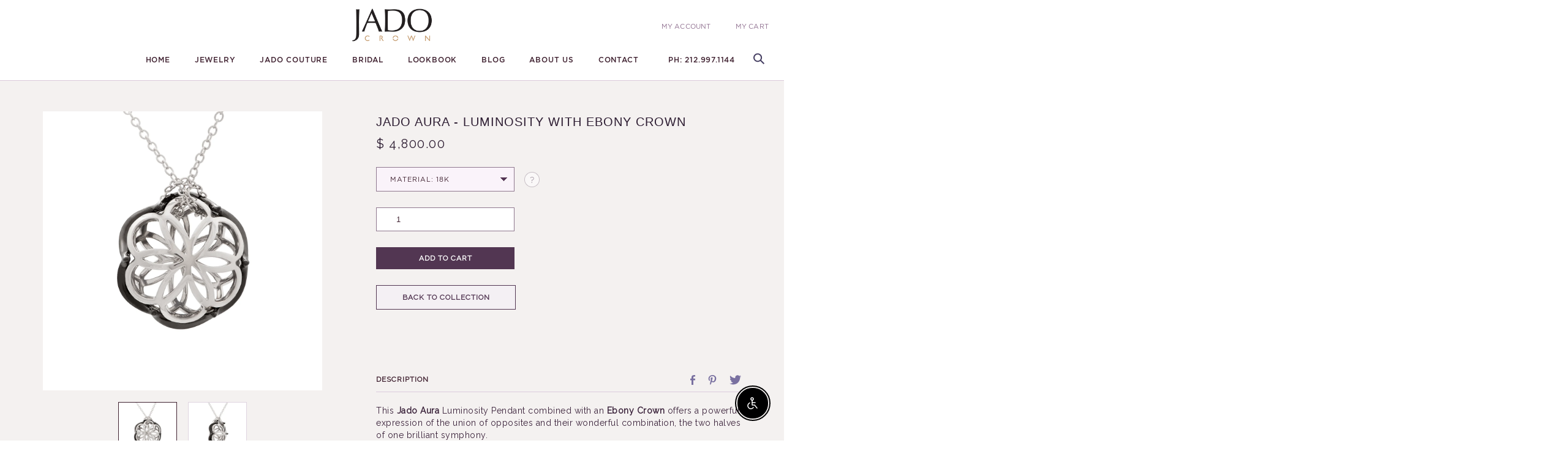

--- FILE ---
content_type: text/html; charset=utf-8
request_url: https://jadocrown.com/collections/aura/products/jado-aura-luminosity-with-ebony-crown
body_size: 30197
content:
<!doctype html>
<!--[if IE 9]> <html class="ie9 no-js" lang="en"> <![endif]-->
<!--[if (gt IE 9)|!(IE)]><!--> <html class="no-js" lang="en"> <!--<![endif]-->
<head>
  <meta charset="utf-8">
  <meta http-equiv="X-UA-Compatible" content="IE=edge,chrome=1">
  <meta name="viewport" content="width=device-width,initial-scale=1">
  <link rel="canonical" href="https://jadocrown.com/products/jado-aura-luminosity-with-ebony-crown">

  
  <link rel="shortcut icon" href="//jadocrown.com/cdn/shop/t/23/assets/favicon.png?v=174359279889172636421494178433" type="image/png">
  

  
  <title>
    Jado Aura - Luminosity with Ebony Crown
    
    
    
      &ndash; Jado Crown 
    
  </title>

  
    <meta name="description" content="Wonderful Luminosity Aura pendant with Ebony Crown. Designer Jewelry made of Black Rhodium plated 18K Gold and White 18K Gold.">
  

  

<meta property="og:site_name" content="Jado Crown " />
<meta property="og:url" content="https://jadocrown.com/products/jado-aura-luminosity-with-ebony-crown" />
<meta property="og:title" content="Jado Aura - Luminosity with Ebony Crown" />

  <meta property="og:description" content="Wonderful Luminosity Aura pendant with Ebony Crown. Designer Jewelry made of Black Rhodium plated 18K Gold and White 18K Gold." />


  <meta property="og:type" content="product">
  
    <meta property="og:image" content="http://jadocrown.com/cdn/shop/products/07_grande.png?v=1447340106" />
    <meta property="og:image:secure_url" content="https://jadocrown.com/cdn/shop/products/07_grande.png?v=1447340106" />
  
    <meta property="og:image" content="http://jadocrown.com/cdn/shop/products/08_grande.png?v=1447340106" />
    <meta property="og:image:secure_url" content="https://jadocrown.com/cdn/shop/products/08_grande.png?v=1447340106" />
  
  <meta property="og:price:amount" content="4,800.00">
  <meta property="og:price:currency" content="USD">







  <meta property="twitter:description" content="Wonderful Luminosity Aura pendant with Ebony Crown. Designer Jewelry made of Black Rhodium plated 18K Gold and White 18K Gold." />


<meta name="twitter:url" content="https://jadocrown.com/products/jado-aura-luminosity-with-ebony-crown">


  <meta name="twitter:card" content="product">
  <meta name="twitter:title" content="Jado Aura - Luminosity with Ebony Crown">
  <meta name="twitter:image" content="http://jadocrown.com/cdn/shop/products/07_grande.png?v=1447340106">
  <meta name="twitter:label1" content="Price">
  <meta name="twitter:data1" content="$ 4,800.00 USD">
  
    <meta name="twitter:label2" content="Brand">
    <meta name="twitter:data2" content="JADO CROWN">
  


  
	<link href="https://fonts.googleapis.com/css?family=Raleway" rel="stylesheet" type="text/css">
  <link href="//jadocrown.com/cdn/shop/t/23/assets/style.css?v=15797532822861930161717535134" rel="stylesheet" type="text/css" media="all" />

  <script>
    var theme = {
      strings: {
        addToCart: "Add to cart",
        soldOut: "Sold out",
        unavailable: "Unavailable",
        showMore: "Show More",
        showLess: "Show Less"
      },
      moneyFormat: "$ {{amount}}"
    }

    document.documentElement.className = document.documentElement.className.replace('no-js', 'js');
  </script>

  
  
  
  <!-- Facebook Pixel Code -->
<script>
!function(f,b,e,v,n,t,s)
{if(f.fbq)return;n=f.fbq=function(){n.callMethod?
n.callMethod.apply(n,arguments):n.queue.push(arguments)};
if(!f._fbq)f._fbq=n;n.push=n;n.loaded=!0;n.version='2.0';
n.queue=[];t=b.createElement(e);t.async=!0;
t.src=v;s=b.getElementsByTagName(e)[0];
s.parentNode.insertBefore(t,s)}(window,document,'script',
'https://connect.facebook.net/en_US/fbevents.js');
 fbq('init', '325810977887572'); 
fbq('track', 'PageView');
</script>
<noscript>
 <img height="1" width="1" 
src="https://www.facebook.com/tr?id=325810977887572&ev=PageView
&noscript=1"/>
</noscript>
<!-- End Facebook Pixel Code -->
  
  
  
  
  
  
  
  
  
  
  
  
  
  
  
  
  
  
  
  
  
  <!--[if (lte IE 9) ]><script src="//jadocrown.com/cdn/shop/t/23/assets/match-media.min.js?v=22265819453975888031494182334" type="text/javascript"></script><![endif]-->

  
  
  
  <script type="text/javascript" src="//jadocrown.com/cdn/shop/t/23/assets/jquery_moduls.js?v=90295263971827686801494179099"></script>
  
  <script>window.performance && window.performance.mark && window.performance.mark('shopify.content_for_header.start');</script><meta id="shopify-digital-wallet" name="shopify-digital-wallet" content="/8843530/digital_wallets/dialog">
<link rel="alternate" type="application/json+oembed" href="https://jadocrown.com/products/jado-aura-luminosity-with-ebony-crown.oembed">
<script async="async" src="/checkouts/internal/preloads.js?locale=en-US"></script>
<script id="shopify-features" type="application/json">{"accessToken":"6444de85ed2e8909d4493360d6b7db24","betas":["rich-media-storefront-analytics"],"domain":"jadocrown.com","predictiveSearch":true,"shopId":8843530,"locale":"en"}</script>
<script>var Shopify = Shopify || {};
Shopify.shop = "jado-crown.myshopify.com";
Shopify.locale = "en";
Shopify.currency = {"active":"USD","rate":"1.0"};
Shopify.country = "US";
Shopify.theme = {"name":"By Gevorg","id":166697862,"schema_name":"By_Gevor","schema_version":"1.2.0","theme_store_id":718,"role":"main"};
Shopify.theme.handle = "null";
Shopify.theme.style = {"id":null,"handle":null};
Shopify.cdnHost = "jadocrown.com/cdn";
Shopify.routes = Shopify.routes || {};
Shopify.routes.root = "/";</script>
<script type="module">!function(o){(o.Shopify=o.Shopify||{}).modules=!0}(window);</script>
<script>!function(o){function n(){var o=[];function n(){o.push(Array.prototype.slice.apply(arguments))}return n.q=o,n}var t=o.Shopify=o.Shopify||{};t.loadFeatures=n(),t.autoloadFeatures=n()}(window);</script>
<script id="shop-js-analytics" type="application/json">{"pageType":"product"}</script>
<script defer="defer" async type="module" src="//jadocrown.com/cdn/shopifycloud/shop-js/modules/v2/client.init-shop-cart-sync_BdyHc3Nr.en.esm.js"></script>
<script defer="defer" async type="module" src="//jadocrown.com/cdn/shopifycloud/shop-js/modules/v2/chunk.common_Daul8nwZ.esm.js"></script>
<script type="module">
  await import("//jadocrown.com/cdn/shopifycloud/shop-js/modules/v2/client.init-shop-cart-sync_BdyHc3Nr.en.esm.js");
await import("//jadocrown.com/cdn/shopifycloud/shop-js/modules/v2/chunk.common_Daul8nwZ.esm.js");

  window.Shopify.SignInWithShop?.initShopCartSync?.({"fedCMEnabled":true,"windoidEnabled":true});

</script>
<script>(function() {
  var isLoaded = false;
  function asyncLoad() {
    if (isLoaded) return;
    isLoaded = true;
    var urls = ["\/\/d1liekpayvooaz.cloudfront.net\/apps\/customizery\/customizery.js?shop=jado-crown.myshopify.com","https:\/\/media.conversio.com\/scripts\/shopify.js?shop=jado-crown.myshopify.com","\/\/code.tidio.co\/xsdliaswpxxa0utyimezhvltdptcmdn1.js?shop=jado-crown.myshopify.com","\/\/shopify.privy.com\/widget.js?shop=jado-crown.myshopify.com","\/\/cdn.luckyorange.com\/w.js?shop=jado-crown.myshopify.com","https:\/\/www.aiid.info\/set_script.js?shop=jado-crown.myshopify.com"];
    for (var i = 0; i < urls.length; i++) {
      var s = document.createElement('script');
      s.type = 'text/javascript';
      s.async = true;
      s.src = urls[i];
      var x = document.getElementsByTagName('script')[0];
      x.parentNode.insertBefore(s, x);
    }
  };
  if(window.attachEvent) {
    window.attachEvent('onload', asyncLoad);
  } else {
    window.addEventListener('load', asyncLoad, false);
  }
})();</script>
<script id="__st">var __st={"a":8843530,"offset":-18000,"reqid":"12062db3-4a2c-4501-ad39-8d7f1dad6f55-1768937122","pageurl":"jadocrown.com\/collections\/aura\/products\/jado-aura-luminosity-with-ebony-crown","u":"479689b29747","p":"product","rtyp":"product","rid":3751351619};</script>
<script>window.ShopifyPaypalV4VisibilityTracking = true;</script>
<script id="captcha-bootstrap">!function(){'use strict';const t='contact',e='account',n='new_comment',o=[[t,t],['blogs',n],['comments',n],[t,'customer']],c=[[e,'customer_login'],[e,'guest_login'],[e,'recover_customer_password'],[e,'create_customer']],r=t=>t.map((([t,e])=>`form[action*='/${t}']:not([data-nocaptcha='true']) input[name='form_type'][value='${e}']`)).join(','),a=t=>()=>t?[...document.querySelectorAll(t)].map((t=>t.form)):[];function s(){const t=[...o],e=r(t);return a(e)}const i='password',u='form_key',d=['recaptcha-v3-token','g-recaptcha-response','h-captcha-response',i],f=()=>{try{return window.sessionStorage}catch{return}},m='__shopify_v',_=t=>t.elements[u];function p(t,e,n=!1){try{const o=window.sessionStorage,c=JSON.parse(o.getItem(e)),{data:r}=function(t){const{data:e,action:n}=t;return t[m]||n?{data:e,action:n}:{data:t,action:n}}(c);for(const[e,n]of Object.entries(r))t.elements[e]&&(t.elements[e].value=n);n&&o.removeItem(e)}catch(o){console.error('form repopulation failed',{error:o})}}const l='form_type',E='cptcha';function T(t){t.dataset[E]=!0}const w=window,h=w.document,L='Shopify',v='ce_forms',y='captcha';let A=!1;((t,e)=>{const n=(g='f06e6c50-85a8-45c8-87d0-21a2b65856fe',I='https://cdn.shopify.com/shopifycloud/storefront-forms-hcaptcha/ce_storefront_forms_captcha_hcaptcha.v1.5.2.iife.js',D={infoText:'Protected by hCaptcha',privacyText:'Privacy',termsText:'Terms'},(t,e,n)=>{const o=w[L][v],c=o.bindForm;if(c)return c(t,g,e,D).then(n);var r;o.q.push([[t,g,e,D],n]),r=I,A||(h.body.append(Object.assign(h.createElement('script'),{id:'captcha-provider',async:!0,src:r})),A=!0)});var g,I,D;w[L]=w[L]||{},w[L][v]=w[L][v]||{},w[L][v].q=[],w[L][y]=w[L][y]||{},w[L][y].protect=function(t,e){n(t,void 0,e),T(t)},Object.freeze(w[L][y]),function(t,e,n,w,h,L){const[v,y,A,g]=function(t,e,n){const i=e?o:[],u=t?c:[],d=[...i,...u],f=r(d),m=r(i),_=r(d.filter((([t,e])=>n.includes(e))));return[a(f),a(m),a(_),s()]}(w,h,L),I=t=>{const e=t.target;return e instanceof HTMLFormElement?e:e&&e.form},D=t=>v().includes(t);t.addEventListener('submit',(t=>{const e=I(t);if(!e)return;const n=D(e)&&!e.dataset.hcaptchaBound&&!e.dataset.recaptchaBound,o=_(e),c=g().includes(e)&&(!o||!o.value);(n||c)&&t.preventDefault(),c&&!n&&(function(t){try{if(!f())return;!function(t){const e=f();if(!e)return;const n=_(t);if(!n)return;const o=n.value;o&&e.removeItem(o)}(t);const e=Array.from(Array(32),(()=>Math.random().toString(36)[2])).join('');!function(t,e){_(t)||t.append(Object.assign(document.createElement('input'),{type:'hidden',name:u})),t.elements[u].value=e}(t,e),function(t,e){const n=f();if(!n)return;const o=[...t.querySelectorAll(`input[type='${i}']`)].map((({name:t})=>t)),c=[...d,...o],r={};for(const[a,s]of new FormData(t).entries())c.includes(a)||(r[a]=s);n.setItem(e,JSON.stringify({[m]:1,action:t.action,data:r}))}(t,e)}catch(e){console.error('failed to persist form',e)}}(e),e.submit())}));const S=(t,e)=>{t&&!t.dataset[E]&&(n(t,e.some((e=>e===t))),T(t))};for(const o of['focusin','change'])t.addEventListener(o,(t=>{const e=I(t);D(e)&&S(e,y())}));const B=e.get('form_key'),M=e.get(l),P=B&&M;t.addEventListener('DOMContentLoaded',(()=>{const t=y();if(P)for(const e of t)e.elements[l].value===M&&p(e,B);[...new Set([...A(),...v().filter((t=>'true'===t.dataset.shopifyCaptcha))])].forEach((e=>S(e,t)))}))}(h,new URLSearchParams(w.location.search),n,t,e,['guest_login'])})(!0,!0)}();</script>
<script integrity="sha256-4kQ18oKyAcykRKYeNunJcIwy7WH5gtpwJnB7kiuLZ1E=" data-source-attribution="shopify.loadfeatures" defer="defer" src="//jadocrown.com/cdn/shopifycloud/storefront/assets/storefront/load_feature-a0a9edcb.js" crossorigin="anonymous"></script>
<script data-source-attribution="shopify.dynamic_checkout.dynamic.init">var Shopify=Shopify||{};Shopify.PaymentButton=Shopify.PaymentButton||{isStorefrontPortableWallets:!0,init:function(){window.Shopify.PaymentButton.init=function(){};var t=document.createElement("script");t.src="https://jadocrown.com/cdn/shopifycloud/portable-wallets/latest/portable-wallets.en.js",t.type="module",document.head.appendChild(t)}};
</script>
<script data-source-attribution="shopify.dynamic_checkout.buyer_consent">
  function portableWalletsHideBuyerConsent(e){var t=document.getElementById("shopify-buyer-consent"),n=document.getElementById("shopify-subscription-policy-button");t&&n&&(t.classList.add("hidden"),t.setAttribute("aria-hidden","true"),n.removeEventListener("click",e))}function portableWalletsShowBuyerConsent(e){var t=document.getElementById("shopify-buyer-consent"),n=document.getElementById("shopify-subscription-policy-button");t&&n&&(t.classList.remove("hidden"),t.removeAttribute("aria-hidden"),n.addEventListener("click",e))}window.Shopify?.PaymentButton&&(window.Shopify.PaymentButton.hideBuyerConsent=portableWalletsHideBuyerConsent,window.Shopify.PaymentButton.showBuyerConsent=portableWalletsShowBuyerConsent);
</script>
<script data-source-attribution="shopify.dynamic_checkout.cart.bootstrap">document.addEventListener("DOMContentLoaded",(function(){function t(){return document.querySelector("shopify-accelerated-checkout-cart, shopify-accelerated-checkout")}if(t())Shopify.PaymentButton.init();else{new MutationObserver((function(e,n){t()&&(Shopify.PaymentButton.init(),n.disconnect())})).observe(document.body,{childList:!0,subtree:!0})}}));
</script>

<script>window.performance && window.performance.mark && window.performance.mark('shopify.content_for_header.end');</script>
<script src="https://cdn.shopify.com/extensions/c30e4ac6-345d-4593-9831-70a50aedb130/codeinspire-accessibility-tool-13/assets/sa-widget.js" type="text/javascript" defer="defer"></script>
<link href="https://monorail-edge.shopifysvc.com" rel="dns-prefetch">
<script>(function(){if ("sendBeacon" in navigator && "performance" in window) {try {var session_token_from_headers = performance.getEntriesByType('navigation')[0].serverTiming.find(x => x.name == '_s').description;} catch {var session_token_from_headers = undefined;}var session_cookie_matches = document.cookie.match(/_shopify_s=([^;]*)/);var session_token_from_cookie = session_cookie_matches && session_cookie_matches.length === 2 ? session_cookie_matches[1] : "";var session_token = session_token_from_headers || session_token_from_cookie || "";function handle_abandonment_event(e) {var entries = performance.getEntries().filter(function(entry) {return /monorail-edge.shopifysvc.com/.test(entry.name);});if (!window.abandonment_tracked && entries.length === 0) {window.abandonment_tracked = true;var currentMs = Date.now();var navigation_start = performance.timing.navigationStart;var payload = {shop_id: 8843530,url: window.location.href,navigation_start,duration: currentMs - navigation_start,session_token,page_type: "product"};window.navigator.sendBeacon("https://monorail-edge.shopifysvc.com/v1/produce", JSON.stringify({schema_id: "online_store_buyer_site_abandonment/1.1",payload: payload,metadata: {event_created_at_ms: currentMs,event_sent_at_ms: currentMs}}));}}window.addEventListener('pagehide', handle_abandonment_event);}}());</script>
<script id="web-pixels-manager-setup">(function e(e,d,r,n,o){if(void 0===o&&(o={}),!Boolean(null===(a=null===(i=window.Shopify)||void 0===i?void 0:i.analytics)||void 0===a?void 0:a.replayQueue)){var i,a;window.Shopify=window.Shopify||{};var t=window.Shopify;t.analytics=t.analytics||{};var s=t.analytics;s.replayQueue=[],s.publish=function(e,d,r){return s.replayQueue.push([e,d,r]),!0};try{self.performance.mark("wpm:start")}catch(e){}var l=function(){var e={modern:/Edge?\/(1{2}[4-9]|1[2-9]\d|[2-9]\d{2}|\d{4,})\.\d+(\.\d+|)|Firefox\/(1{2}[4-9]|1[2-9]\d|[2-9]\d{2}|\d{4,})\.\d+(\.\d+|)|Chrom(ium|e)\/(9{2}|\d{3,})\.\d+(\.\d+|)|(Maci|X1{2}).+ Version\/(15\.\d+|(1[6-9]|[2-9]\d|\d{3,})\.\d+)([,.]\d+|)( \(\w+\)|)( Mobile\/\w+|) Safari\/|Chrome.+OPR\/(9{2}|\d{3,})\.\d+\.\d+|(CPU[ +]OS|iPhone[ +]OS|CPU[ +]iPhone|CPU IPhone OS|CPU iPad OS)[ +]+(15[._]\d+|(1[6-9]|[2-9]\d|\d{3,})[._]\d+)([._]\d+|)|Android:?[ /-](13[3-9]|1[4-9]\d|[2-9]\d{2}|\d{4,})(\.\d+|)(\.\d+|)|Android.+Firefox\/(13[5-9]|1[4-9]\d|[2-9]\d{2}|\d{4,})\.\d+(\.\d+|)|Android.+Chrom(ium|e)\/(13[3-9]|1[4-9]\d|[2-9]\d{2}|\d{4,})\.\d+(\.\d+|)|SamsungBrowser\/([2-9]\d|\d{3,})\.\d+/,legacy:/Edge?\/(1[6-9]|[2-9]\d|\d{3,})\.\d+(\.\d+|)|Firefox\/(5[4-9]|[6-9]\d|\d{3,})\.\d+(\.\d+|)|Chrom(ium|e)\/(5[1-9]|[6-9]\d|\d{3,})\.\d+(\.\d+|)([\d.]+$|.*Safari\/(?![\d.]+ Edge\/[\d.]+$))|(Maci|X1{2}).+ Version\/(10\.\d+|(1[1-9]|[2-9]\d|\d{3,})\.\d+)([,.]\d+|)( \(\w+\)|)( Mobile\/\w+|) Safari\/|Chrome.+OPR\/(3[89]|[4-9]\d|\d{3,})\.\d+\.\d+|(CPU[ +]OS|iPhone[ +]OS|CPU[ +]iPhone|CPU IPhone OS|CPU iPad OS)[ +]+(10[._]\d+|(1[1-9]|[2-9]\d|\d{3,})[._]\d+)([._]\d+|)|Android:?[ /-](13[3-9]|1[4-9]\d|[2-9]\d{2}|\d{4,})(\.\d+|)(\.\d+|)|Mobile Safari.+OPR\/([89]\d|\d{3,})\.\d+\.\d+|Android.+Firefox\/(13[5-9]|1[4-9]\d|[2-9]\d{2}|\d{4,})\.\d+(\.\d+|)|Android.+Chrom(ium|e)\/(13[3-9]|1[4-9]\d|[2-9]\d{2}|\d{4,})\.\d+(\.\d+|)|Android.+(UC? ?Browser|UCWEB|U3)[ /]?(15\.([5-9]|\d{2,})|(1[6-9]|[2-9]\d|\d{3,})\.\d+)\.\d+|SamsungBrowser\/(5\.\d+|([6-9]|\d{2,})\.\d+)|Android.+MQ{2}Browser\/(14(\.(9|\d{2,})|)|(1[5-9]|[2-9]\d|\d{3,})(\.\d+|))(\.\d+|)|K[Aa][Ii]OS\/(3\.\d+|([4-9]|\d{2,})\.\d+)(\.\d+|)/},d=e.modern,r=e.legacy,n=navigator.userAgent;return n.match(d)?"modern":n.match(r)?"legacy":"unknown"}(),u="modern"===l?"modern":"legacy",c=(null!=n?n:{modern:"",legacy:""})[u],f=function(e){return[e.baseUrl,"/wpm","/b",e.hashVersion,"modern"===e.buildTarget?"m":"l",".js"].join("")}({baseUrl:d,hashVersion:r,buildTarget:u}),m=function(e){var d=e.version,r=e.bundleTarget,n=e.surface,o=e.pageUrl,i=e.monorailEndpoint;return{emit:function(e){var a=e.status,t=e.errorMsg,s=(new Date).getTime(),l=JSON.stringify({metadata:{event_sent_at_ms:s},events:[{schema_id:"web_pixels_manager_load/3.1",payload:{version:d,bundle_target:r,page_url:o,status:a,surface:n,error_msg:t},metadata:{event_created_at_ms:s}}]});if(!i)return console&&console.warn&&console.warn("[Web Pixels Manager] No Monorail endpoint provided, skipping logging."),!1;try{return self.navigator.sendBeacon.bind(self.navigator)(i,l)}catch(e){}var u=new XMLHttpRequest;try{return u.open("POST",i,!0),u.setRequestHeader("Content-Type","text/plain"),u.send(l),!0}catch(e){return console&&console.warn&&console.warn("[Web Pixels Manager] Got an unhandled error while logging to Monorail."),!1}}}}({version:r,bundleTarget:l,surface:e.surface,pageUrl:self.location.href,monorailEndpoint:e.monorailEndpoint});try{o.browserTarget=l,function(e){var d=e.src,r=e.async,n=void 0===r||r,o=e.onload,i=e.onerror,a=e.sri,t=e.scriptDataAttributes,s=void 0===t?{}:t,l=document.createElement("script"),u=document.querySelector("head"),c=document.querySelector("body");if(l.async=n,l.src=d,a&&(l.integrity=a,l.crossOrigin="anonymous"),s)for(var f in s)if(Object.prototype.hasOwnProperty.call(s,f))try{l.dataset[f]=s[f]}catch(e){}if(o&&l.addEventListener("load",o),i&&l.addEventListener("error",i),u)u.appendChild(l);else{if(!c)throw new Error("Did not find a head or body element to append the script");c.appendChild(l)}}({src:f,async:!0,onload:function(){if(!function(){var e,d;return Boolean(null===(d=null===(e=window.Shopify)||void 0===e?void 0:e.analytics)||void 0===d?void 0:d.initialized)}()){var d=window.webPixelsManager.init(e)||void 0;if(d){var r=window.Shopify.analytics;r.replayQueue.forEach((function(e){var r=e[0],n=e[1],o=e[2];d.publishCustomEvent(r,n,o)})),r.replayQueue=[],r.publish=d.publishCustomEvent,r.visitor=d.visitor,r.initialized=!0}}},onerror:function(){return m.emit({status:"failed",errorMsg:"".concat(f," has failed to load")})},sri:function(e){var d=/^sha384-[A-Za-z0-9+/=]+$/;return"string"==typeof e&&d.test(e)}(c)?c:"",scriptDataAttributes:o}),m.emit({status:"loading"})}catch(e){m.emit({status:"failed",errorMsg:(null==e?void 0:e.message)||"Unknown error"})}}})({shopId: 8843530,storefrontBaseUrl: "https://jadocrown.com",extensionsBaseUrl: "https://extensions.shopifycdn.com/cdn/shopifycloud/web-pixels-manager",monorailEndpoint: "https://monorail-edge.shopifysvc.com/unstable/produce_batch",surface: "storefront-renderer",enabledBetaFlags: ["2dca8a86"],webPixelsConfigList: [{"id":"56885429","eventPayloadVersion":"v1","runtimeContext":"LAX","scriptVersion":"1","type":"CUSTOM","privacyPurposes":["MARKETING"],"name":"Meta pixel (migrated)"},{"id":"89456821","eventPayloadVersion":"v1","runtimeContext":"LAX","scriptVersion":"1","type":"CUSTOM","privacyPurposes":["ANALYTICS"],"name":"Google Analytics tag (migrated)"},{"id":"shopify-app-pixel","configuration":"{}","eventPayloadVersion":"v1","runtimeContext":"STRICT","scriptVersion":"0450","apiClientId":"shopify-pixel","type":"APP","privacyPurposes":["ANALYTICS","MARKETING"]},{"id":"shopify-custom-pixel","eventPayloadVersion":"v1","runtimeContext":"LAX","scriptVersion":"0450","apiClientId":"shopify-pixel","type":"CUSTOM","privacyPurposes":["ANALYTICS","MARKETING"]}],isMerchantRequest: false,initData: {"shop":{"name":"Jado Crown ","paymentSettings":{"currencyCode":"USD"},"myshopifyDomain":"jado-crown.myshopify.com","countryCode":"US","storefrontUrl":"https:\/\/jadocrown.com"},"customer":null,"cart":null,"checkout":null,"productVariants":[{"price":{"amount":4800.0,"currencyCode":"USD"},"product":{"title":"Jado Aura - Luminosity with Ebony Crown","vendor":"JADO CROWN","id":"3751351619","untranslatedTitle":"Jado Aura - Luminosity with Ebony Crown","url":"\/products\/jado-aura-luminosity-with-ebony-crown","type":"Pendants"},"id":"10800681923","image":{"src":"\/\/jadocrown.com\/cdn\/shop\/products\/07.png?v=1447340106"},"sku":"JA-WB-G","title":"18K","untranslatedTitle":"18K"}],"purchasingCompany":null},},"https://jadocrown.com/cdn","fcfee988w5aeb613cpc8e4bc33m6693e112",{"modern":"","legacy":""},{"shopId":"8843530","storefrontBaseUrl":"https:\/\/jadocrown.com","extensionBaseUrl":"https:\/\/extensions.shopifycdn.com\/cdn\/shopifycloud\/web-pixels-manager","surface":"storefront-renderer","enabledBetaFlags":"[\"2dca8a86\"]","isMerchantRequest":"false","hashVersion":"fcfee988w5aeb613cpc8e4bc33m6693e112","publish":"custom","events":"[[\"page_viewed\",{}],[\"product_viewed\",{\"productVariant\":{\"price\":{\"amount\":4800.0,\"currencyCode\":\"USD\"},\"product\":{\"title\":\"Jado Aura - Luminosity with Ebony Crown\",\"vendor\":\"JADO CROWN\",\"id\":\"3751351619\",\"untranslatedTitle\":\"Jado Aura - Luminosity with Ebony Crown\",\"url\":\"\/products\/jado-aura-luminosity-with-ebony-crown\",\"type\":\"Pendants\"},\"id\":\"10800681923\",\"image\":{\"src\":\"\/\/jadocrown.com\/cdn\/shop\/products\/07.png?v=1447340106\"},\"sku\":\"JA-WB-G\",\"title\":\"18K\",\"untranslatedTitle\":\"18K\"}}]]"});</script><script>
  window.ShopifyAnalytics = window.ShopifyAnalytics || {};
  window.ShopifyAnalytics.meta = window.ShopifyAnalytics.meta || {};
  window.ShopifyAnalytics.meta.currency = 'USD';
  var meta = {"product":{"id":3751351619,"gid":"gid:\/\/shopify\/Product\/3751351619","vendor":"JADO CROWN","type":"Pendants","handle":"jado-aura-luminosity-with-ebony-crown","variants":[{"id":10800681923,"price":480000,"name":"Jado Aura - Luminosity with Ebony Crown - 18K","public_title":"18K","sku":"JA-WB-G"}],"remote":false},"page":{"pageType":"product","resourceType":"product","resourceId":3751351619,"requestId":"12062db3-4a2c-4501-ad39-8d7f1dad6f55-1768937122"}};
  for (var attr in meta) {
    window.ShopifyAnalytics.meta[attr] = meta[attr];
  }
</script>
<script class="analytics">
  (function () {
    var customDocumentWrite = function(content) {
      var jquery = null;

      if (window.jQuery) {
        jquery = window.jQuery;
      } else if (window.Checkout && window.Checkout.$) {
        jquery = window.Checkout.$;
      }

      if (jquery) {
        jquery('body').append(content);
      }
    };

    var hasLoggedConversion = function(token) {
      if (token) {
        return document.cookie.indexOf('loggedConversion=' + token) !== -1;
      }
      return false;
    }

    var setCookieIfConversion = function(token) {
      if (token) {
        var twoMonthsFromNow = new Date(Date.now());
        twoMonthsFromNow.setMonth(twoMonthsFromNow.getMonth() + 2);

        document.cookie = 'loggedConversion=' + token + '; expires=' + twoMonthsFromNow;
      }
    }

    var trekkie = window.ShopifyAnalytics.lib = window.trekkie = window.trekkie || [];
    if (trekkie.integrations) {
      return;
    }
    trekkie.methods = [
      'identify',
      'page',
      'ready',
      'track',
      'trackForm',
      'trackLink'
    ];
    trekkie.factory = function(method) {
      return function() {
        var args = Array.prototype.slice.call(arguments);
        args.unshift(method);
        trekkie.push(args);
        return trekkie;
      };
    };
    for (var i = 0; i < trekkie.methods.length; i++) {
      var key = trekkie.methods[i];
      trekkie[key] = trekkie.factory(key);
    }
    trekkie.load = function(config) {
      trekkie.config = config || {};
      trekkie.config.initialDocumentCookie = document.cookie;
      var first = document.getElementsByTagName('script')[0];
      var script = document.createElement('script');
      script.type = 'text/javascript';
      script.onerror = function(e) {
        var scriptFallback = document.createElement('script');
        scriptFallback.type = 'text/javascript';
        scriptFallback.onerror = function(error) {
                var Monorail = {
      produce: function produce(monorailDomain, schemaId, payload) {
        var currentMs = new Date().getTime();
        var event = {
          schema_id: schemaId,
          payload: payload,
          metadata: {
            event_created_at_ms: currentMs,
            event_sent_at_ms: currentMs
          }
        };
        return Monorail.sendRequest("https://" + monorailDomain + "/v1/produce", JSON.stringify(event));
      },
      sendRequest: function sendRequest(endpointUrl, payload) {
        // Try the sendBeacon API
        if (window && window.navigator && typeof window.navigator.sendBeacon === 'function' && typeof window.Blob === 'function' && !Monorail.isIos12()) {
          var blobData = new window.Blob([payload], {
            type: 'text/plain'
          });

          if (window.navigator.sendBeacon(endpointUrl, blobData)) {
            return true;
          } // sendBeacon was not successful

        } // XHR beacon

        var xhr = new XMLHttpRequest();

        try {
          xhr.open('POST', endpointUrl);
          xhr.setRequestHeader('Content-Type', 'text/plain');
          xhr.send(payload);
        } catch (e) {
          console.log(e);
        }

        return false;
      },
      isIos12: function isIos12() {
        return window.navigator.userAgent.lastIndexOf('iPhone; CPU iPhone OS 12_') !== -1 || window.navigator.userAgent.lastIndexOf('iPad; CPU OS 12_') !== -1;
      }
    };
    Monorail.produce('monorail-edge.shopifysvc.com',
      'trekkie_storefront_load_errors/1.1',
      {shop_id: 8843530,
      theme_id: 166697862,
      app_name: "storefront",
      context_url: window.location.href,
      source_url: "//jadocrown.com/cdn/s/trekkie.storefront.cd680fe47e6c39ca5d5df5f0a32d569bc48c0f27.min.js"});

        };
        scriptFallback.async = true;
        scriptFallback.src = '//jadocrown.com/cdn/s/trekkie.storefront.cd680fe47e6c39ca5d5df5f0a32d569bc48c0f27.min.js';
        first.parentNode.insertBefore(scriptFallback, first);
      };
      script.async = true;
      script.src = '//jadocrown.com/cdn/s/trekkie.storefront.cd680fe47e6c39ca5d5df5f0a32d569bc48c0f27.min.js';
      first.parentNode.insertBefore(script, first);
    };
    trekkie.load(
      {"Trekkie":{"appName":"storefront","development":false,"defaultAttributes":{"shopId":8843530,"isMerchantRequest":null,"themeId":166697862,"themeCityHash":"13553289431460483263","contentLanguage":"en","currency":"USD","eventMetadataId":"8eb99616-4671-4639-b32a-0d105df77b19"},"isServerSideCookieWritingEnabled":true,"monorailRegion":"shop_domain","enabledBetaFlags":["65f19447"]},"Session Attribution":{},"S2S":{"facebookCapiEnabled":false,"source":"trekkie-storefront-renderer","apiClientId":580111}}
    );

    var loaded = false;
    trekkie.ready(function() {
      if (loaded) return;
      loaded = true;

      window.ShopifyAnalytics.lib = window.trekkie;

      var originalDocumentWrite = document.write;
      document.write = customDocumentWrite;
      try { window.ShopifyAnalytics.merchantGoogleAnalytics.call(this); } catch(error) {};
      document.write = originalDocumentWrite;

      window.ShopifyAnalytics.lib.page(null,{"pageType":"product","resourceType":"product","resourceId":3751351619,"requestId":"12062db3-4a2c-4501-ad39-8d7f1dad6f55-1768937122","shopifyEmitted":true});

      var match = window.location.pathname.match(/checkouts\/(.+)\/(thank_you|post_purchase)/)
      var token = match? match[1]: undefined;
      if (!hasLoggedConversion(token)) {
        setCookieIfConversion(token);
        window.ShopifyAnalytics.lib.track("Viewed Product",{"currency":"USD","variantId":10800681923,"productId":3751351619,"productGid":"gid:\/\/shopify\/Product\/3751351619","name":"Jado Aura - Luminosity with Ebony Crown - 18K","price":"4800.00","sku":"JA-WB-G","brand":"JADO CROWN","variant":"18K","category":"Pendants","nonInteraction":true,"remote":false},undefined,undefined,{"shopifyEmitted":true});
      window.ShopifyAnalytics.lib.track("monorail:\/\/trekkie_storefront_viewed_product\/1.1",{"currency":"USD","variantId":10800681923,"productId":3751351619,"productGid":"gid:\/\/shopify\/Product\/3751351619","name":"Jado Aura - Luminosity with Ebony Crown - 18K","price":"4800.00","sku":"JA-WB-G","brand":"JADO CROWN","variant":"18K","category":"Pendants","nonInteraction":true,"remote":false,"referer":"https:\/\/jadocrown.com\/collections\/aura\/products\/jado-aura-luminosity-with-ebony-crown"});
      }
    });


        var eventsListenerScript = document.createElement('script');
        eventsListenerScript.async = true;
        eventsListenerScript.src = "//jadocrown.com/cdn/shopifycloud/storefront/assets/shop_events_listener-3da45d37.js";
        document.getElementsByTagName('head')[0].appendChild(eventsListenerScript);

})();</script>
  <script>
  if (!window.ga || (window.ga && typeof window.ga !== 'function')) {
    window.ga = function ga() {
      (window.ga.q = window.ga.q || []).push(arguments);
      if (window.Shopify && window.Shopify.analytics && typeof window.Shopify.analytics.publish === 'function') {
        window.Shopify.analytics.publish("ga_stub_called", {}, {sendTo: "google_osp_migration"});
      }
      console.error("Shopify's Google Analytics stub called with:", Array.from(arguments), "\nSee https://help.shopify.com/manual/promoting-marketing/pixels/pixel-migration#google for more information.");
    };
    if (window.Shopify && window.Shopify.analytics && typeof window.Shopify.analytics.publish === 'function') {
      window.Shopify.analytics.publish("ga_stub_initialized", {}, {sendTo: "google_osp_migration"});
    }
  }
</script>
<script
  defer
  src="https://jadocrown.com/cdn/shopifycloud/perf-kit/shopify-perf-kit-3.0.4.min.js"
  data-application="storefront-renderer"
  data-shop-id="8843530"
  data-render-region="gcp-us-central1"
  data-page-type="product"
  data-theme-instance-id="166697862"
  data-theme-name="By_Gevor"
  data-theme-version="1.2.0"
  data-monorail-region="shop_domain"
  data-resource-timing-sampling-rate="10"
  data-shs="true"
  data-shs-beacon="true"
  data-shs-export-with-fetch="true"
  data-shs-logs-sample-rate="1"
  data-shs-beacon-endpoint="https://jadocrown.com/api/collect"
></script>
</head>

<body class="template-product">


  <div id="shopify-section-header" class="shopify-section">

	<div class="loader">
		<div class="sk-circle"><div class="sk-circle1 sk-child"></div><div class="sk-circle2 sk-child"></div><div class="sk-circle3 sk-child"></div><div class="sk-circle4 sk-child"></div><div class="sk-circle5 sk-child"></div><div class="sk-circle6 sk-child"></div><div class="sk-circle7 sk-child"></div><div class="sk-circle8 sk-child"></div><div class="sk-circle9 sk-child"></div><div class="sk-circle10 sk-child"></div><div class="sk-circle11 sk-child"></div><div class="sk-circle12 sk-child"></div></div>
		<div class="preload-panel-bottom">Copyright © 2018 Jado Crown</div>
	</div>
	<a href="#" class="gototopicon"><img src="//jadocrown.com/cdn/shop/t/23/assets/top_arr.svg?v=169399536396405679511522052060" alt="jado-crown" /></a>
	<header  class="header">
		<div class="header_content">
			<a href="/" class="header_logo"><img  alt="Copyright © 2018 Jado Crown" class="header_logo_img" src="[data-uri]" /></a>
			<ul class="header_menu">
               <li  ><a href="/">HOME</a></li>
               

              			
                             <li><span class="header_menu_link"  data-sub="0">JEWELRY</span></li>
             		
              			    
             				 <li  ><a href="/collections/high-jewelry">JADO COUTURE</a></li>
            			
             		
              			    
             				 <li  ><a href="/collections/bridal">BRIDAL</a></li>
            			
             		
              			    
             				 <li  ><a href="/pages/lookbook">LOOKBOOK</a></li>
            			
             		
              			    
             				 <li  ><a href="/blogs/our-blog">BLOG</a></li>
            			
             		
              			    
             				 <li  ><a href="/pages/about-us">ABOUT US</a></li>
            			
             		
              			    
             				 <li  ><a href="https://jadocrown.com/pages/contact">Contact</a></li>
            			
             		
              
			</ul>
          
			<ul class="header_menu_right">	
                
                    
            			  <li><a href="/account/login">MY ACCOUNT</a></li>
                    
                
				<li>
                  <a href="/cart" class="header_cart_btn">MY CART            
                  
                  </a>
                </li>
			</ul>	
          
          	<a href="tel:212.997.1144" class="top_phone_number">PH: 212.997.1144</a>
			
            <div class="header_search">
				<form action="/search" method="get" id="search_form" role="search">
					<input class="search_input" name="q" type="text" placeholder="Search..." value="">
					<span class="search_buttons">
                        <svg xmlns="http://www.w3.org/2000/svg" width="18px" height="24px" viewBox="0 0 16.4 16.1" enable-background="new 0 0 16.4 16.1" fill="#494265" ><path class="header-search__svg" d="M16.3 14.7l-4.6-4.6c.7-1 1.2-2.3 1.2-3.7C12.9 2.9 10 0 6.4 0 2.9 0 0 2.9 0 6.4c0 3.5 2.9 6.4 6.4 6.4 1.5 0 2.9-.5 4-1.4l4.5 4.5c.1.1.4.1.5 0l.8-.8c.2 0 .2-.2.1-.4zM1.9 6.4c0-2.5 2.1-4.6 4.6-4.6S11 3.9 11 6.4C11 9 9 11 6.4 11S1.9 9 1.9 6.4z"></path></svg>
                    </span>
				</form>
			</div>
		
			<div class="header_menu_mobile">
				<button type="button" class="header_search_btn" aria-controls="SearchDrawer" aria-expanded="true">
					<svg aria-hidden="true" focusable="false" role="presentation" class="icon icon-search" viewBox="0 0 37 40"><path d="M35.6 36l-9.8-9.8c4.1-5.4 3.6-13.2-1.3-18.1-5.4-5.4-14.2-5.4-19.7 0-5.4 5.4-5.4 14.2 0 19.7 2.6 2.6 6.1 4.1 9.8 4.1 3 0 5.9-1 8.3-2.8l9.8 9.8c.4.4.9.6 1.4.6s1-.2 1.4-.6c.9-.9.9-2.1.1-2.9zm-20.9-8.2c-2.6 0-5.1-1-7-2.9-3.9-3.9-3.9-10.1 0-14C9.6 9 12.2 8 14.7 8s5.1 1 7 2.9c3.9 3.9 3.9 10.1 0 14-1.9 1.9-4.4 2.9-7 2.9z"></path></svg>
				</button>
				<a href="/cart" class="header_cart_btn">
                     
					<svg aria-hidden="true" focusable="false" role="presentation" class="icon icon-cart" viewBox="0 0 37 40"><path d="M36.5 34.8L33.3 8h-5.9C26.7 3.9 23 .8 18.5.8S10.3 3.9 9.6 8H3.7L.5 34.8c-.2 1.5.4 2.4.9 3 .5.5 1.4 1.2 3.1 1.2h28c1.3 0 2.4-.4 3.1-1.3.7-.7 1-1.8.9-2.9zm-18-30c2.2 0 4.1 1.4 4.7 3.2h-9.5c.7-1.9 2.6-3.2 4.8-3.2zM4.5 35l2.8-23h2.2v3c0 1.1.9 2 2 2s2-.9 2-2v-3h10v3c0 1.1.9 2 2 2s2-.9 2-2v-3h2.2l2.8 23h-28z"></path></svg>  
				</a>
              <!--
                
                    
                        <a href="/account/login" class="header_cart_btn">
                            <svg aria-hidden="true" focusable="false" role="presentation" class="icon icon-login" viewBox="0 0 28.33 37.68"><path d="M14.17 14.9a7.45 7.45 0 1 0-7.5-7.45 7.46 7.46 0 0 0 7.5 7.45zm0-10.91a3.45 3.45 0 1 1-3.5 3.46A3.46 3.46 0 0 1 14.17 4zM14.17 16.47A14.18 14.18 0 0 0 0 30.68c0 1.41.66 4 5.11 5.66a27.17 27.17 0 0 0 9.06 1.34c6.54 0 14.17-1.84 14.17-7a14.18 14.18 0 0 0-14.17-14.21zm0 17.21c-6.3 0-10.17-1.77-10.17-3a10.17 10.17 0 1 1 20.33 0c.01 1.23-3.86 3-10.16 3z"></path></svg>
                        </a>
                    
                  
				-->
				<button type="button" class="header_menu_btn">
					<svg aria-hidden="true" focusable="false" role="presentation" class="icon header_menu_mobile_open" viewBox="0 0 37 40"><path d="M33.5 25h-30c-1.1 0-2-.9-2-2s.9-2 2-2h30c1.1 0 2 .9 2 2s-.9 2-2 2zm0-11.5h-30c-1.1 0-2-.9-2-2s.9-2 2-2h30c1.1 0 2 .9 2 2s-.9 2-2 2zm0 23h-30c-1.1 0-2-.9-2-2s.9-2 2-2h30c1.1 0 2 .9 2 2s-.9 2-2 2z"></path></svg>
					<svg aria-hidden="true" focusable="false" role="presentation" class="icon header_menu_mobile_close" viewBox="0 0 37 40"><path d="M21.3 23l11-11c.8-.8.8-2 0-2.8-.8-.8-2-.8-2.8 0l-11 11-11-11c-.8-.8-2-.8-2.8 0-.8.8-.8 2 0 2.8l11 11-11 11c-.8.8-.8 2 0 2.8.4.4.9.6 1.4.6s1-.2 1.4-.6l11-11 11 11c.4.4.9.6 1.4.6s1-.2 1.4-.6c.8-.8.8-2 0-2.8l-11-11z"></path></svg>
				</button>
			</div>

		 </div>
      
          <div class="menu_dropdown">
            <div class="menu_dropdown_content owl-carousel owl-theme">

              
              
                      
              <div class="item menu_dropdown_content_itm">						
                <div class="tbl">
                  <div class="tbl_tr">
                    
                    <div class="tbl_td">
                      <ul class="menu_dr_top_itm_left">				
                        <li><span>BROWSE BY COLLECTION</span></li>             
                        
                        <li><a  href="/collections/jado-crown"> JADO CROWN</a></li>
                        
                        <li><a  href="/collections/jado-flora"> JADO FLORA</a></li>
                        
                        <li><a  href="/collections/jado-couture"> JADO COUTURE</a></li>
                        
                        <li><a class="current" href="/collections/aura"> JADO AURA</a></li>
                          
                      </ul>
                    </div>
                    
                    
                    <div class="tbl_td">
                      <ul class="menu_dr_top_itm_left">				
                        <li><span>BROWSE BY CATEGORY</span></li>             
                        
                        <li><a  href="/collections/rings"> RINGS</a></li>
                        
                        <li><a  href="/collections/earrings"> EARRINGS</a></li>
                        
                        <li><a  href="/collections/men"> MEN</a></li>
                        
                        <li><a  href="/collections/bridal"> BRIDAL</a></li>
                          
                      </ul>
                    </div>
                     
                      
                      
                      
                    
                    <div class="tbl_td">
                      <img src="//jadocrown.com/cdn/shop/files/Photo_May_12_3_17_32_PM_180x.jpg?v=1613156597"  alt="JEWELRY" style="margin-left:50px;width:180px;height:auto" />
                    </div>
                      
                  </div>
                </div>
              </div>  
              
              
              
              
              
              
              
              
              
              
              
              
              
              
              


            </div>
          </div>

		
	</header>
	
	
	
	<div class="search_mobile_popup">
		<div class="search_mobile_popup_cont" >
			<div class="tbl search_mobile_popup_cont_all">
				<div class="tbl_tr">
					<div class="tbl_td search_mobile_popup_cont_left">		
						<form action="/search" method="get" id="mobile_search_form" role="search">
							<button class="search_mobile_submit" type="submit">
								<svg aria-hidden="true" focusable="false" role="presentation" class="icon icon-search" viewBox="0 0 37 40"><path d="M35.6 36l-9.8-9.8c4.1-5.4 3.6-13.2-1.3-18.1-5.4-5.4-14.2-5.4-19.7 0-5.4 5.4-5.4 14.2 0 19.7 2.6 2.6 6.1 4.1 9.8 4.1 3 0 5.9-1 8.3-2.8l9.8 9.8c.4.4.9.6 1.4.6s1-.2 1.4-.6c.9-.9.9-2.1.1-2.9zm-20.9-8.2c-2.6 0-5.1-1-7-2.9-3.9-3.9-3.9-10.1 0-14C9.6 9 12.2 8 14.7 8s5.1 1 7 2.9c3.9 3.9 3.9 10.1 0 14-1.9 1.9-4.4 2.9-7 2.9z"></path></svg>
							</button>
							<input class="search_mobile_input" type="search" name="q" value="" placeholder="Search..." aria-label="Search">
						</form>
					</div>
					<div class="tbl_td search_mobile_popup_cont_right">
						<button type="button" class="search_mobile_close">
							<svg aria-hidden="true" focusable="false" role="presentation" class="icon icon-close" viewBox="0 0 37 40"><path d="M21.3 23l11-11c.8-.8.8-2 0-2.8-.8-.8-2-.8-2.8 0l-11 11-11-11c-.8-.8-2-.8-2.8 0-.8.8-.8 2 0 2.8l11 11-11 11c-.8.8-.8 2 0 2.8.4.4.9.6 1.4.6s1-.2 1.4-.6l11-11 11 11c.4.4.9.6 1.4.6s1-.2 1.4-.6c.8-.8.8-2 0-2.8l-11-11z"></path></svg>
						</button>
					</div>
				</div>
			</div>
		</div>
		<div class="search_mobile_popup_ovely" ></div>
	</div>
	
	
	
	<div class="mobile_menu">
		<div class="mobile_menu_ovely" ></div>
		<div class="mobile_menu_list" >
			<ul class="mobile_menu_list_cont" >
  
					
                   		 
             				 <li class="mobile_menu_list_itm">
              				
                                    <a href="#" class="mobile_menu_list_itm_link_sub">JEWELRY</a>
									<ul class="mobile_menu_list_cont_sub" >
										<li class="mobile_menu_list_itm"><a href="#" class="mobile_menu_list_sub_itm_link_back">BACK TO PREVIOUS</a></li>

                                           
													<li class="mobile_menu_list_itm mobile_menu_list_itm_subttl"><span>BROWSE BY COLLECTION</span></li>             
                  									
     													 <li class="mobile_menu_list_itm"><a class="mobile_menu_list_itm_link  " href="/collections/jado-crown"> JADO CROWN</a></li>
                            						
     													 <li class="mobile_menu_list_itm"><a class="mobile_menu_list_itm_link  " href="/collections/jado-flora"> JADO FLORA</a></li>
                            						
     													 <li class="mobile_menu_list_itm"><a class="mobile_menu_list_itm_link  " href="/collections/jado-couture"> JADO COUTURE</a></li>
                            						
     													 <li class="mobile_menu_list_itm"><a class="mobile_menu_list_itm_link  current" href="/collections/aura"> JADO AURA</a></li>
                            						  
                  						  
                                          
													<li class="mobile_menu_list_itm mobile_menu_list_itm_subttl"><span>BROWSE BY CATEGORY</span></li>             
                  									
     													 <li class="mobile_menu_list_itm"><a class="mobile_menu_list_itm_link  " href="/collections/rings"> RINGS</a></li>
                            						
     													 <li class="mobile_menu_list_itm"><a class="mobile_menu_list_itm_link  " href="/collections/earrings"> EARRINGS</a></li>
                            						
     													 <li class="mobile_menu_list_itm"><a class="mobile_menu_list_itm_link  " href="/collections/men"> MEN</a></li>
                            						
     													 <li class="mobile_menu_list_itm"><a class="mobile_menu_list_itm_link  " href="/collections/bridal"> BRIDAL</a></li>
                            						  
                  						  
                                     	 
                                     	 
                                    	  
                                     </ul>		  
							
                            </li>
                 		
             				 <li class="mobile_menu_list_itm">
              				
                                  <a href="/collections/high-jewelry" class="mobile_menu_list_itm_link ">JADO COUTURE</a>
                  			
                            </li>
                 		
             				 <li class="mobile_menu_list_itm">
              				
                                  <a href="/collections/bridal" class="mobile_menu_list_itm_link ">BRIDAL</a>
                  			
                            </li>
                 		
             				 <li class="mobile_menu_list_itm">
              				
                                  <a href="/pages/lookbook" class="mobile_menu_list_itm_link ">LOOKBOOK</a>
                  			
                            </li>
                 		
             				 <li class="mobile_menu_list_itm">
              				
                                  <a href="/blogs/our-blog" class="mobile_menu_list_itm_link ">BLOG</a>
                  			
                            </li>
                 		
             				 <li class="mobile_menu_list_itm">
              				
                                  <a href="/pages/about-us" class="mobile_menu_list_itm_link ">ABOUT US</a>
                  			
                            </li>
                 		
             				 <li class="mobile_menu_list_itm">
              				
                                  <a href="https://jadocrown.com/pages/contact" class="mobile_menu_list_itm_link ">Contact</a>
                  			
                            </li>
                 		
                   

			</ul>
		</div>
	</div>








</div>

      

<div id="shopify-section-product-bygm-2" class="shopify-section"><section class="section section_product_itm section_product_itm2 section_product_inner">
  <meta itemprop="name" content="Jado Aura - Luminosity with Ebony Crown">
  <meta itemprop="url" content="https://jadocrown.com/products/jado-aura-luminosity-with-ebony-crown">
  <meta itemprop="image" content="//jadocrown.com/cdn/shop/products/07_800x.png?v=1447340106">
  


      

      
      
  
  
 			<div class="product_itm_block_left">
				<div class="product_big_img" style="background-image:url(//jadocrown.com/cdn/shop/products/07_1024x1024@2x.png?v=1447340106)">	
					<img class="product_thumb_slide_itm_img product_zoom_area"  src="[data-uri]" />
				</div>
				<div class="product_thumb_slide_cont">
					<a href="#" class="product-arrow product-arrow-prev"></a>
					<a href="#" class="product-arrow product-arrow-next"></a>
					<div class="product_thumb_slide owl-carousel owl-theme">
						 

<div class="item product_thumb_slide_itm"><a href="//jadocrown.com/cdn/shop/products/07_1024x1024@2x.png?v=1447340106" class="product_thumb_slide_itm_link product_img_link_1" data-big="//jadocrown.com/cdn/shop/products/07_1024x1024@2x.png?v=1447340106"  style="background-image:url(//jadocrown.com/cdn/shop/products/07_110x110@2x.png?v=1447340106)"><img class="product_thumb_slide_itm_img"  src="[data-uri]" /></a></div>
                      		
<div class="item product_thumb_slide_itm"><a href="//jadocrown.com/cdn/shop/products/08_1024x1024@2x.png?v=1447340106" class="product_thumb_slide_itm_link product_img_link_2" data-big="//jadocrown.com/cdn/shop/products/08_1024x1024@2x.png?v=1447340106"  style="background-image:url(//jadocrown.com/cdn/shop/products/08_110x110@2x.png?v=1447340106)"><img class="product_thumb_slide_itm_img"  src="[data-uri]" /></a></div>
                      		
                           
					</div>
				</div>
			</div>
			
			<div class="product_itm_block_right" itemscope itemtype="http://schema.org/Offer">
				<h1 class="product_iner_name"  data-url="https://jadocrown.com/products/jado-aura-luminosity-with-ebony-crown">Jado Aura - Luminosity with Ebony Crown</h1>
				
              
                <meta itemprop="priceCurrency" content="USD">
                <link itemprop="availability" href="http://schema.org/InStock">

                <h1 class="product_iner_price" itemprop="price" content="4800.0">$ 4,800.00</h1>
            
              
              
                <form action="/cart/add" method="post" enctype="multipart/form-data"  data-section="product-bygm-2">
                   

                    
                      
                        <div class="product_options_wr">
                        	<div class="product_selector_cont">
                              	<a href="https://jadocrown.com/pages/faq#Material" target="_blank" class="product_helper"></a>
                                <span class="product_selector_text" data-txt="Material">Material</span>
                                <select class="product_selector single-option-selector single-option-selector-product-bygm-2" id="SingleOptionSelector-0" data-index="option1">
                                  
                                    <option value="18K" selected="selected">18K</option>
                                  
                                </select>
                             </div>	
                   		 </div>
                      
                    
                 
              
                  
                   <div class="product_options_wr variantselector">
 						<div class="product_selector_cont">
                          <span class="product_selector_text" data-txt="Varians">Varians</span>
                          <select name="id" id="variantid" data-section="product-bygm-2" class="product_selector">
                            
                              
                                <option  selected="selected"  value="10800681923">
                                  18K
                                </option>
                              
                            
                          </select>
                      </div>
                  </div>
                 
				
                 
                    <div class="product_options_wr">
                        <div class="product_textbox_cont">
                            <input class="product_textbox" placeholder="Quantity" type="number" id="quantity" name="quantity" value="1" min="1"  pattern="[0-9]*">
                        </div>
                    </div>
                    <div class="product_options_wr">
                         <button type="button" name="add" id="add_to_cart_frome_inner"  class="product_form_btn">
                          
                            Add to cart
                          
                        </button>
                    </div>
                     <div class="product_options_wr">
                       <a class="add_to_wishlist" href="/collections/aura">BACK TO COLLECTION</a>
                    </div>
                </form>
              
				<div class="product_description_hidden" style="display:none" itemprop="description"><p>This <strong>Jado Aura</strong> Luminosity Pendant combined with an <strong>Ebony Crown</strong> offers a powerful expression of the union of opposites and their wonderful combination, the two halves of one brilliant symphony. </p>
<meta charset="utf-8">
<p><span>Available in 18Kt gold. Jado Aura Pendant is knotted to our 20" cable linked chain which can be worn 18" or 16"s long.</span></p>
<p><span>The smooth curves of a Jado Crown intertwined with two swirling infinities.</span></p>
<p><span>Jado Aura...  Part of You</span></p></div>
				<div class="product_description">
                  <div class="product_description_cont"></div>
                  <ul class="product-social">
                    
						<li class="product-social__item product-social__item--fb">
							<a class="product-social__link" target="_blank" href="//www.facebook.com/sharer.php?u=https://jadocrown.com/products/jado-aura-luminosity-with-ebony-crown" title="Share on Facebook">
								<svg xmlns="http://www.w3.org/2000/svg" viewBox="0 0 8.3 17.1" enable-background="new 0 0 8.3 17.1" class="icns2 product-social__svg"><path class="product-social__svg-path" d="M2.1 17.1v-8H0V6.2h2.1V3.7C2.1 1.8 3.4 0 6.3 0c1.2 0 2 .1 2 .1l-.1 2.7H6.4c-1 0-1.2.5-1.2 1.3v2.1h3.1l-.1 2.9h-3v8H2.1z"></path></svg>
							</a>
						</li>
						<li class="product-social__item product-social__item--pi">
							<a class="product-social__link" target="_blank" href="//pinterest.com/pin/create/button/?url=https://jadocrown.com/products/jado-aura-luminosity-with-ebony-crown&amp;media=//jadocrown.com/cdn/shop/products/07_1024x1024.png?v=1447340106&amp;description=Jado%20Aura%20-%20Luminosity%20with%20Ebony%20Crown" title="Pin on Pinterest">
								<svg xmlns="http://www.w3.org/2000/svg" viewBox="0 0 14.6 18.3" enable-background="new 0 0 14.6 18.3" class="icns4 product-social__svg"><path class="product-social__svg-path" d="M3.4 18.3c-.3 0-.5-2.5-.2-3.7.2-.9 1.4-5.9 1.4-5.9S4.2 8 4.2 7c0-1.6.9-2.8 2.1-2.8 1 0 1.5.7 1.5 1.6 0 1-.6 2.5-1 3.8-.3 1.1.6 2.1 1.7 2.1 2 0 3.4-2.6 3.4-5.7 0-2.4-1.6-4.1-4.5-4.1C4.1 1.8 2.1 4.3 2.1 7c0 .9.3 1.6.7 2.1.2.3.2.4.2.6-.1.2-.2.7-.2.9-.1.3-.3.4-.5.3C.7 10.3 0 8.6 0 6.8 0 3.7 2.6 0 7.7 0c4.1 0 6.8 3 6.8 6.2 0 4.2-2.4 7.4-5.8 7.4-1.2 0-2.3-.6-2.6-1.3 0 0-.6 2.5-.8 3-.2.8-1.2 2.4-1.9 3z"></path></svg>
							</a>
						</li>
						<li class="product-social__item product-social__item--tw">
							<a class="product-social__link" target="_blank" href="//twitter.com/share?text=Jado%20Aura%20-%20Luminosity%20with%20Ebony%20Crown&amp;url=https://jadocrown.com/products/jado-aura-luminosity-with-ebony-crown" title="Tweet on Twitter">
								<svg xmlns="http://www.w3.org/2000/svg" viewBox="0 0 18.6 15.1" enable-background="new 0 0 18.6 15.1" class="icns5 product-social__svg"><path class="product-social__svg-path" d="M18.6 1.8c-.7.3-1.4.5-2.2.6.8-.5 1.4-1.2 1.7-2.1-.7.4-1.6.8-2.4.9C15 .5 14 0 12.9 0c-2.1 0-3.8 1.7-3.8 3.8 0 .3 0 .6.1.9C6 4.5 3.2 3 1.3.7 1 1.3.8 1.9.8 2.6c0 1.3.7 2.5 1.7 3.2-.6 0-1.2-.2-1.7-.5C.8 7.1 2.1 8.7 3.9 9c-.3.1-.7.1-1 .1-.2 0-.5 0-.7-.1.5 1.5 1.9 2.6 3.6 2.6-1.3 1-3 1.6-4.7 1.6-.3 0-.6 0-.9-.1 1.7 1.1 3.7 1.7 5.8 1.7 7 0 10.9-5.8 10.9-10.9v-.5c.5-.2 1.2-.8 1.7-1.6z"></path></svg>
							</a>
						</li>
                  </ul>
				</div>
				
				<h1 class="product_custom_serv">Customer Service: 212.997.1144</h1>
				
			</div>
			<div class="clear"></div>
	</section>
	



	






      
			<section class="section similar_products">
              <h1 class="similar_products_ttl">YOU MAY ALSO LIKE</h1>
              <div class="drop_line2"></div>
              <ul class="products_list_gl">


            
            
            
              
                
                           
            			<li class="products_list_itm">
                          <a href="/collections/aura/products/jado-aura-sunshine" class="products_list_itm_link products_list_itm_link_similar" >
                          	<img class="products_list_itm_img" src="//jadocrown.com/cdn/shop/products/21_345x.png?v=1447341664" alt="Jado Aura - Sunshine" />
                            <h2>Jado Aura - Sunshine</h2>
                            <h1><!-- snippet/product-price.liquid -->


    $ 4,800.00

</h1>
                          </a>
            			</li>
                
              
            
              
                
                           
            			<li class="products_list_itm">
                          <a href="/collections/aura/products/jado-aura-chocolate" class="products_list_itm_link products_list_itm_link_similar" >
                          	<img class="products_list_itm_img" src="//jadocrown.com/cdn/shop/products/15_345x.png?v=1447340874" alt="Jado Aura - Chocolate" />
                            <h2>Jado Aura - Chocolate</h2>
                            <h1><!-- snippet/product-price.liquid -->


    $ 5,200.00

</h1>
                          </a>
            			</li>
                
              
            
              
                
                           
            			<li class="products_list_itm">
                          <a href="/collections/aura/products/jado-aura-rose" class="products_list_itm_link products_list_itm_link_similar" >
                          	<img class="products_list_itm_img" src="//jadocrown.com/cdn/shop/products/19_345x.png?v=1447341285" alt="Jado Aura - Provence Rose" />
                            <h2>Jado Aura - Provence Rose</h2>
                            <h1><!-- snippet/product-price.liquid -->


    $ 4,800.00

</h1>
                          </a>
            			</li>
                
              
            
              
                
              
            

          </ul>
      </section> 

      
  
  


	<section class="section section_product_animation">
		<div class="product_animation_paralax overlay_for_aura">
			<div class="product_animation_bg" style="background-image:url(//jadocrown.com/cdn/shop/files/Productbanner-Aura1_3813b504-3876-4d83-8fbf-cc0074b40c36.jpg?v=1613157743);">
				<img  class="product_animation_mask" src="[data-uri]"  />
			</div>
			<div class="product_animation_vertical_line" style="background-color:rgba(50,31,24, 0.45)">
				<div class="product_animation_overlay_cont ">							
					<h1 style="color:#ffffff">EXPLORE JADO  AURA</h1>
					<p style="color:#ffffff">Aura represents the essence of energy. It is your window into the inner emotions of life. Your Aura is part of you. A jeweled body of sensuality, designed and hand-crafted with swirling infinities resting on a crown, and knotted to a graceful chain.   Available in all colors of 18Kt gold and 18Kt gold over silver. Aura, perfect on its own, and perfect when combined with your Jado Crowns and  Jado Eternity Rings.  Embrace your Aura.</p>
					<a href="/pages/mothers-day">VIEW THE COLLECTION</a>     
              </div>
			</div>
		</div>
	</section>






  <script type="application/json" id="ProductJson-product-bygm-2">
    {"id":3751351619,"title":"Jado Aura - Luminosity with Ebony Crown","handle":"jado-aura-luminosity-with-ebony-crown","description":"\u003cp\u003eThis \u003cstrong\u003eJado Aura\u003c\/strong\u003e Luminosity Pendant combined with an \u003cstrong\u003eEbony Crown\u003c\/strong\u003e offers a powerful expression of the union of opposites and their wonderful combination, the two halves of one brilliant symphony. \u003c\/p\u003e\n\u003cmeta charset=\"utf-8\"\u003e\n\u003cp\u003e\u003cspan\u003eAvailable in 18Kt gold. Jado Aura Pendant is knotted to our 20\" cable linked chain which can be worn 18\" or 16\"s long.\u003c\/span\u003e\u003c\/p\u003e\n\u003cp\u003e\u003cspan\u003eThe smooth curves of a Jado Crown intertwined with two swirling infinities.\u003c\/span\u003e\u003c\/p\u003e\n\u003cp\u003e\u003cspan\u003eJado Aura...  Part of You\u003c\/span\u003e\u003c\/p\u003e","published_at":"2017-05-08T00:36:39-04:00","created_at":"2015-11-12T09:54:31-05:00","vendor":"JADO CROWN","type":"Pendants","tags":["18 KARAT GOLD","aura","classic","crown","crown ring","DIAMOND","DIAMOND RING","ebony","eternity ring","fall jewelry","FASHION JEWELRY","jet black","luminosity","MODERN JEWELRY","pendant","SUMMER JEWELRY","vermeil","winter","winter jewelry"],"price":480000,"price_min":480000,"price_max":480000,"available":true,"price_varies":false,"compare_at_price":null,"compare_at_price_min":0,"compare_at_price_max":0,"compare_at_price_varies":false,"variants":[{"id":10800681923,"title":"18K","option1":"18K","option2":null,"option3":null,"sku":"JA-WB-G","requires_shipping":true,"taxable":false,"featured_image":null,"available":true,"name":"Jado Aura - Luminosity with Ebony Crown - 18K","public_title":"18K","options":["18K"],"price":480000,"weight":680,"compare_at_price":null,"inventory_quantity":50,"inventory_management":"shopify","inventory_policy":"deny","barcode":"","requires_selling_plan":false,"selling_plan_allocations":[]}],"images":["\/\/jadocrown.com\/cdn\/shop\/products\/07.png?v=1447340106","\/\/jadocrown.com\/cdn\/shop\/products\/08.png?v=1447340106"],"featured_image":"\/\/jadocrown.com\/cdn\/shop\/products\/07.png?v=1447340106","options":["Material"],"media":[{"alt":null,"id":149129560147,"position":1,"preview_image":{"aspect_ratio":1.0,"height":1200,"width":1200,"src":"\/\/jadocrown.com\/cdn\/shop\/products\/07.png?v=1447340106"},"aspect_ratio":1.0,"height":1200,"media_type":"image","src":"\/\/jadocrown.com\/cdn\/shop\/products\/07.png?v=1447340106","width":1200},{"alt":null,"id":149129592915,"position":2,"preview_image":{"aspect_ratio":1.0,"height":1200,"width":1200,"src":"\/\/jadocrown.com\/cdn\/shop\/products\/08.png?v=1447340106"},"aspect_ratio":1.0,"height":1200,"media_type":"image","src":"\/\/jadocrown.com\/cdn\/shop\/products\/08.png?v=1447340106","width":1200}],"requires_selling_plan":false,"selling_plan_groups":[],"content":"\u003cp\u003eThis \u003cstrong\u003eJado Aura\u003c\/strong\u003e Luminosity Pendant combined with an \u003cstrong\u003eEbony Crown\u003c\/strong\u003e offers a powerful expression of the union of opposites and their wonderful combination, the two halves of one brilliant symphony. \u003c\/p\u003e\n\u003cmeta charset=\"utf-8\"\u003e\n\u003cp\u003e\u003cspan\u003eAvailable in 18Kt gold. Jado Aura Pendant is knotted to our 20\" cable linked chain which can be worn 18\" or 16\"s long.\u003c\/span\u003e\u003c\/p\u003e\n\u003cp\u003e\u003cspan\u003eThe smooth curves of a Jado Crown intertwined with two swirling infinities.\u003c\/span\u003e\u003c\/p\u003e\n\u003cp\u003e\u003cspan\u003eJado Aura...  Part of You\u003c\/span\u003e\u003c\/p\u003e"}
  </script>




</div>

<script>
  // Override default values of shop.strings for each template.
  // Alternate product templates can change values of
  // add to cart button, sold out, and unavailable states here.
  theme.productStrings = {
    addToCart: "Add to cart",
    soldOut: "Sold out",
    unavailable: "Unavailable"
  }
</script>



  <div id="shopify-section-footer" class="shopify-section">



	<footer class="footer">
		<div class="footer_content footer_top_content">
			<div class="footer_top">
				<div class="tbl">
					<div class="tbl_tr">
                      
						 
                     		 

                                      <div class="tbl_td">
                                          <ul class="footer_top_itm_left">				
                                              <li><span>BROWSE BY CATEGORY</span></li>
                                              
                                                  <li><a href="/collections/rings">RINGS</a></li>
                                              
                                                  <li><a href="/collections/earrings">EARRINGS</a></li>
                                              
                                                  <li><a href="/collections/men">MEN</a></li>
                                              
                                                  <li><a href="/collections/bridal">BRIDAL</a></li>
                                              
                                          </ul>
                                      </div>
                                   
                     		 

                                      <div class="tbl_td">
                                          <ul class="footer_top_itm_left">				
                                              <li><span>BROWSE BY COLLECTION</span></li>
                                              
                                                  <li><a href="/collections/jado-crown">JADO CROWN</a></li>
                                              
                                                  <li><a href="/collections/jado-flora">JADO FLORA</a></li>
                                              
                                                  <li><a href="/collections/jado-couture">JADO COUTURE</a></li>
                                              
                                                  <li><a href="/collections/aura">JADO AURA</a></li>
                                              
                                          </ul>
                                      </div>
                                   
                     		 
 
                     		 
 
                     		 
                     	 

						<div class="tbl_td footer_subscribe_coll">
							<div class="footer_contacts_right">
								<div class="footer_subscr footer_subscr_desctop"></div>
								<div  class="footer_contact_us">
									<h1>CONTACT US</h1>
									<a><br>
</a><a href="tel:2129971144">PH: 212.997.1144</a><br>
<a href="mailto:INFO@JADOCROWN.COM">INFO@JADOCROWN.COM</a>
								</div>
								<div  class="footer_follow">
									<h1>FOLLOW US OUT THERE</h1>
									<div>
										<ul class="footer-social">
											 
                                                 <li class="footer-social__item footer-social__item--fb">
                                                    <a class="footer-social__link" href="https://www.facebook.com/JadoCrown/" target="_blank">
                                                        <svg xmlns="http://www.w3.org/2000/svg" viewBox="0 0 8.3 17.1" enable-background="new 0 0 8.3 17.1" class="icn1 footer-social__svg"><path class="footer-social__svg-path" d="M2.1 17.1v-8H0V6.2h2.1V3.7C2.1 1.8 3.4 0 6.3 0c1.2 0 2 .1 2 .1l-.1 2.7H6.4c-1 0-1.2.5-1.2 1.3v2.1h3.1l-.1 2.9h-3v8H2.1z"></path></svg>                           
                                                    </a>
                                                </li>
                                            
                                            
                                              <li class="footer-social__item footer-social__item--ig">
                                                  <a class="footer-social__link" href="https://www.instagram.com/jadocrown/" target="_blank">
                                                      <svg xmlns="http://www.w3.org/2000/svg" viewBox="0 0 17.4 17.4" enable-background="new 0 0 17.4 17.4" class="icn2 footer-social__svg"><path class="footer-social__svg-path" d="M8.7 1.6c2.3 0 2.6 0 3.5.1.8 0 1.3.2 1.6.3.4.2.7.3 1 .7.3.3.5.6.7 1 .1.3.3.8.3 1.6 0 .9.1 1.2.1 3.5s0 2.6-.1 3.5c0 .8-.2 1.3-.3 1.6-.2.4-.3.7-.7 1-.3.3-.6.5-1 .7-.3.1-.8.3-1.6.3-.9 0-1.2.1-3.5.1s-2.6 0-3.5-.1c-.8 0-1.3-.2-1.6-.3-.4-.2-.7-.3-1-.7-.3-.3-.5-.6-.7-1-.1-.3-.3-.8-.3-1.6 0-.9-.1-1.2-.1-3.5s0-2.6.1-3.5c0-.8.2-1.3.3-1.6.2-.4.3-.7.7-1 .3-.3.6-.5 1-.7.3-.1.8-.3 1.6-.3.9-.1 1.2-.1 3.5-.1m0-1.6C6.3 0 6 0 5.1.1 4.2.1 3.6.2 3 .5c-.6.2-1.1.5-1.5 1S.7 2.5.5 3C.2 3.6.1 4.2.1 5.1 0 6 0 6.3 0 8.7s0 2.7.1 3.6c0 .9.2 1.6.4 2.1.2.6.5 1.1 1 1.5s1 .8 1.5 1c.6.2 1.2.4 2.1.4.9 0 1.2.1 3.6.1s2.7 0 3.6-.1c.9 0 1.6-.2 2.1-.4.6-.2 1.1-.5 1.5-1 .5-.5.8-1 1-1.5.2-.6.4-1.2.4-2.1 0-.9.1-1.2.1-3.6s0-2.7-.1-3.6c0-.9-.2-1.6-.4-2.1-.2-.6-.5-1.1-1-1.5-.5-.5-1-.8-1.5-1-.6-.2-1.2-.4-2.1-.4-.9-.1-1.2-.1-3.6-.1zM8.7 4.2c-2.5 0-4.5 2-4.5 4.5s2 4.5 4.5 4.5 4.5-2 4.5-4.5-2-4.5-4.5-4.5zm0 7.4c-1.6 0-2.9-1.3-2.9-2.9s1.3-2.9 2.9-2.9c1.6 0 2.9 1.3 2.9 2.9s-1.3 2.9-2.9 2.9z"></path><circle class="footer-social__svg-path" cx="13.3" cy="4.1" r="1"></circle></svg> 
                                                  </a>
                                              </li>
                                            
                                            
                                              <li class="footer-social__item footer-social__item--pi">
                                                  <a class="footer-social__link" href="https://www.pinterest.com/jadocrowncollection" target="_blank">
                                                      <svg xmlns="http://www.w3.org/2000/svg" viewBox="0 0 14.6 18.3" enable-background="new 0 0 14.6 18.3" class="icn3 footer-social__svg"><path class="footer-social__svg-path" d="M3.4 18.3c-.3 0-.5-2.5-.2-3.7.2-.9 1.4-5.9 1.4-5.9S4.2 8 4.2 7c0-1.6.9-2.8 2.1-2.8 1 0 1.5.7 1.5 1.6 0 1-.6 2.5-1 3.8-.3 1.1.6 2.1 1.7 2.1 2 0 3.4-2.6 3.4-5.7 0-2.4-1.6-4.1-4.5-4.1C4.1 1.8 2.1 4.3 2.1 7c0 .9.3 1.6.7 2.1.2.3.2.4.2.6-.1.2-.2.7-.2.9-.1.3-.3.4-.5.3C.7 10.3 0 8.6 0 6.8 0 3.7 2.6 0 7.7 0c4.1 0 6.8 3 6.8 6.2 0 4.2-2.4 7.4-5.8 7.4-1.2 0-2.3-.6-2.6-1.3 0 0-.6 2.5-.8 3-.2.8-1.2 2.4-1.9 3z"></path></svg>
                                                      
                                                  </a>
                                              </li>
                                            
                                            
                                              <li class="footer-social__item footer-social__item--youtube">
                                                  <a class="footer-social__link" href="https://www.youtube.com/watch?v=wxYvmSBnK10" target="_blank">
                                                      <svg xmlns="http://www.w3.org/2000/svg" viewBox="0 0 90 90" enable-background="new 0 0 90 90" class="icn4 footer-social__svg">	<path class="footer-social__svg-path"  d="M70.939,65.832H66l0.023-2.869c0-1.275,1.047-2.318,2.326-2.318h0.315c1.282,0,2.332,1.043,2.332,2.318		L70.939,65.832z M52.413,59.684c-1.253,0-2.278,0.842-2.278,1.873V75.51c0,1.029,1.025,1.869,2.278,1.869		c1.258,0,2.284-0.84,2.284-1.869V61.557C54.697,60.525,53.671,59.684,52.413,59.684z M82.5,51.879v26.544		C82.5,84.79,76.979,90,70.23,90H19.771C13.02,90,7.5,84.79,7.5,78.423V51.879c0-6.367,5.52-11.578,12.271-11.578H70.23		C76.979,40.301,82.5,45.512,82.5,51.879z M23.137,81.305l-0.004-27.961l6.255,0.002v-4.143l-16.674-0.025v4.073l5.205,0.015v28.039		H23.137z M41.887,57.509h-5.215v14.931c0,2.16,0.131,3.24-0.008,3.621c-0.424,1.158-2.33,2.388-3.073,0.125		c-0.126-0.396-0.015-1.591-0.017-3.643l-0.021-15.034h-5.186l0.016,14.798c0.004,2.268-0.051,3.959,0.018,4.729		c0.127,1.357,0.082,2.939,1.341,3.843c2.346,1.69,6.843-0.252,7.968-2.668l-0.01,3.083l4.188,0.005L41.887,57.509L41.887,57.509z		 M58.57,74.607L58.559,62.18c-0.004-4.736-3.547-7.572-8.356-3.74l0.021-9.239l-5.209,0.008l-0.025,31.89l4.284-0.062l0.39-1.986		C55.137,84.072,58.578,80.631,58.57,74.607z M74.891,72.96l-3.91,0.021c-0.002,0.155-0.008,0.334-0.01,0.529v2.182		c0,1.168-0.965,2.119-2.137,2.119h-0.766c-1.174,0-2.139-0.951-2.139-2.119V75.45v-2.4v-3.097h8.954v-3.37		c0-2.463-0.063-4.925-0.267-6.333c-0.641-4.454-6.893-5.161-10.051-2.881c-0.991,0.712-1.748,1.665-2.188,2.945		c-0.444,1.281-0.665,3.031-0.665,5.254v7.41C61.714,85.296,76.676,83.555,74.891,72.96z M54.833,32.732		c0.269,0.654,0.687,1.184,1.254,1.584c0.56,0.394,1.276,0.592,2.134,0.592c0.752,0,1.418-0.203,1.998-0.622		c0.578-0.417,1.065-1.04,1.463-1.871l-0.099,2.046h5.813V9.74H62.82v19.24c0,1.042-0.858,1.895-1.907,1.895		c-1.043,0-1.904-0.853-1.904-1.895V9.74h-4.776v16.674c0,2.124,0.039,3.54,0.102,4.258C54.4,31.385,54.564,32.069,54.833,32.732z		 M37.217,18.77c0-2.373,0.198-4.226,0.591-5.562c0.396-1.331,1.107-2.401,2.137-3.208c1.027-0.811,2.342-1.217,3.941-1.217		c1.345,0,2.497,0.264,3.459,0.781c0.967,0.52,1.713,1.195,2.23,2.028c0.527,0.836,0.885,1.695,1.076,2.574		c0.195,0.891,0.291,2.235,0.291,4.048v6.252c0,2.293-0.092,3.98-0.271,5.051c-0.177,1.074-0.557,2.07-1.146,3.004		c-0.58,0.924-1.329,1.615-2.237,2.056c-0.918,0.445-1.968,0.663-3.154,0.663c-1.325,0-2.441-0.183-3.361-0.565		c-0.923-0.38-1.636-0.953-2.144-1.714c-0.513-0.762-0.874-1.69-1.092-2.772c-0.219-1.081-0.323-2.707-0.323-4.874L37.217,18.77		L37.217,18.77z M41.77,28.59c0,1.4,1.042,2.543,2.311,2.543c1.27,0,2.308-1.143,2.308-2.543V15.43c0-1.398-1.038-2.541-2.308-2.541		c-1.269,0-2.311,1.143-2.311,2.541V28.59z M25.682,35.235h5.484l0.006-18.96l6.48-16.242h-5.998l-3.445,12.064L24.715,0h-5.936		l6.894,16.284L25.682,35.235z"/></svg>
                                                  </a>
                                              </li>
                                           
                                           
										</ul>
									</div>
								</div>
							</div>
						</div>
					</div>
				</div>
				<div class="clear"></div>
			</div>
		</div>	
		<div class="footer_subscribe_coll_small">
			<div  class="footer_contact_right">	
				<div class="footer_subscr footer_subscr_mobile"></div>
				<div  class="footer_follow">
					<h1>FOLLOW US OUT THERE</h1>
					<div>
						<ul class="footer-social">
                          
                          <li class="footer-social__item footer-social__item--fb">
                            <a class="footer-social__link" href="https://www.facebook.com/JadoCrown/" target="_blank">
                              <svg xmlns="http://www.w3.org/2000/svg" viewBox="0 0 8.3 17.1" enable-background="new 0 0 8.3 17.1" class="icn1 footer-social__svg"><path class="footer-social__svg-path" d="M2.1 17.1v-8H0V6.2h2.1V3.7C2.1 1.8 3.4 0 6.3 0c1.2 0 2 .1 2 .1l-.1 2.7H6.4c-1 0-1.2.5-1.2 1.3v2.1h3.1l-.1 2.9h-3v8H2.1z"></path></svg>
                            </a>
                          </li>
                          
                          
                          <li class="footer-social__item footer-social__item--ig">
                            <a class="footer-social__link" href="https://www.instagram.com/jadocrown/" target="_blank">
                              <svg xmlns="http://www.w3.org/2000/svg" viewBox="0 0 17.4 17.4" enable-background="new 0 0 17.4 17.4" class="icn2 footer-social__svg"><path class="footer-social__svg-path" d="M8.7 1.6c2.3 0 2.6 0 3.5.1.8 0 1.3.2 1.6.3.4.2.7.3 1 .7.3.3.5.6.7 1 .1.3.3.8.3 1.6 0 .9.1 1.2.1 3.5s0 2.6-.1 3.5c0 .8-.2 1.3-.3 1.6-.2.4-.3.7-.7 1-.3.3-.6.5-1 .7-.3.1-.8.3-1.6.3-.9 0-1.2.1-3.5.1s-2.6 0-3.5-.1c-.8 0-1.3-.2-1.6-.3-.4-.2-.7-.3-1-.7-.3-.3-.5-.6-.7-1-.1-.3-.3-.8-.3-1.6 0-.9-.1-1.2-.1-3.5s0-2.6.1-3.5c0-.8.2-1.3.3-1.6.2-.4.3-.7.7-1 .3-.3.6-.5 1-.7.3-.1.8-.3 1.6-.3.9-.1 1.2-.1 3.5-.1m0-1.6C6.3 0 6 0 5.1.1 4.2.1 3.6.2 3 .5c-.6.2-1.1.5-1.5 1S.7 2.5.5 3C.2 3.6.1 4.2.1 5.1 0 6 0 6.3 0 8.7s0 2.7.1 3.6c0 .9.2 1.6.4 2.1.2.6.5 1.1 1 1.5s1 .8 1.5 1c.6.2 1.2.4 2.1.4.9 0 1.2.1 3.6.1s2.7 0 3.6-.1c.9 0 1.6-.2 2.1-.4.6-.2 1.1-.5 1.5-1 .5-.5.8-1 1-1.5.2-.6.4-1.2.4-2.1 0-.9.1-1.2.1-3.6s0-2.7-.1-3.6c0-.9-.2-1.6-.4-2.1-.2-.6-.5-1.1-1-1.5-.5-.5-1-.8-1.5-1-.6-.2-1.2-.4-2.1-.4-.9-.1-1.2-.1-3.6-.1zM8.7 4.2c-2.5 0-4.5 2-4.5 4.5s2 4.5 4.5 4.5 4.5-2 4.5-4.5-2-4.5-4.5-4.5zm0 7.4c-1.6 0-2.9-1.3-2.9-2.9s1.3-2.9 2.9-2.9c1.6 0 2.9 1.3 2.9 2.9s-1.3 2.9-2.9 2.9z"></path><circle class="footer-social__svg-path" cx="13.3" cy="4.1" r="1"></circle></svg>
                            </a>
                          </li>
                          
                          
                          <li class="footer-social__item footer-social__item--pi">
                            <a class="footer-social__link" href="https://www.pinterest.com/jadocrowncollection" target="_blank">
                              <svg xmlns="http://www.w3.org/2000/svg" viewBox="0 0 14.6 18.3" enable-background="new 0 0 14.6 18.3" class="icn3 footer-social__svg"><path class="footer-social__svg-path" d="M3.4 18.3c-.3 0-.5-2.5-.2-3.7.2-.9 1.4-5.9 1.4-5.9S4.2 8 4.2 7c0-1.6.9-2.8 2.1-2.8 1 0 1.5.7 1.5 1.6 0 1-.6 2.5-1 3.8-.3 1.1.6 2.1 1.7 2.1 2 0 3.4-2.6 3.4-5.7 0-2.4-1.6-4.1-4.5-4.1C4.1 1.8 2.1 4.3 2.1 7c0 .9.3 1.6.7 2.1.2.3.2.4.2.6-.1.2-.2.7-.2.9-.1.3-.3.4-.5.3C.7 10.3 0 8.6 0 6.8 0 3.7 2.6 0 7.7 0c4.1 0 6.8 3 6.8 6.2 0 4.2-2.4 7.4-5.8 7.4-1.2 0-2.3-.6-2.6-1.3 0 0-.6 2.5-.8 3-.2.8-1.2 2.4-1.9 3z"></path></svg>
                            </a>
                          </li>
                          
                          
                          <li class="footer-social__item footer-social__item--youtube">
                            <a class="footer-social__link" href="https://www.youtube.com/watch?v=wxYvmSBnK10" target="_blank">
                              <svg xmlns="http://www.w3.org/2000/svg" viewBox="0 0 90 90" enable-background="new 0 0 90 90" class="icn4 footer-social__svg">	<path class="footer-social__svg-path"  d="M70.939,65.832H66l0.023-2.869c0-1.275,1.047-2.318,2.326-2.318h0.315c1.282,0,2.332,1.043,2.332,2.318		L70.939,65.832z M52.413,59.684c-1.253,0-2.278,0.842-2.278,1.873V75.51c0,1.029,1.025,1.869,2.278,1.869		c1.258,0,2.284-0.84,2.284-1.869V61.557C54.697,60.525,53.671,59.684,52.413,59.684z M82.5,51.879v26.544		C82.5,84.79,76.979,90,70.23,90H19.771C13.02,90,7.5,84.79,7.5,78.423V51.879c0-6.367,5.52-11.578,12.271-11.578H70.23		C76.979,40.301,82.5,45.512,82.5,51.879z M23.137,81.305l-0.004-27.961l6.255,0.002v-4.143l-16.674-0.025v4.073l5.205,0.015v28.039		H23.137z M41.887,57.509h-5.215v14.931c0,2.16,0.131,3.24-0.008,3.621c-0.424,1.158-2.33,2.388-3.073,0.125		c-0.126-0.396-0.015-1.591-0.017-3.643l-0.021-15.034h-5.186l0.016,14.798c0.004,2.268-0.051,3.959,0.018,4.729		c0.127,1.357,0.082,2.939,1.341,3.843c2.346,1.69,6.843-0.252,7.968-2.668l-0.01,3.083l4.188,0.005L41.887,57.509L41.887,57.509z		 M58.57,74.607L58.559,62.18c-0.004-4.736-3.547-7.572-8.356-3.74l0.021-9.239l-5.209,0.008l-0.025,31.89l4.284-0.062l0.39-1.986		C55.137,84.072,58.578,80.631,58.57,74.607z M74.891,72.96l-3.91,0.021c-0.002,0.155-0.008,0.334-0.01,0.529v2.182		c0,1.168-0.965,2.119-2.137,2.119h-0.766c-1.174,0-2.139-0.951-2.139-2.119V75.45v-2.4v-3.097h8.954v-3.37		c0-2.463-0.063-4.925-0.267-6.333c-0.641-4.454-6.893-5.161-10.051-2.881c-0.991,0.712-1.748,1.665-2.188,2.945		c-0.444,1.281-0.665,3.031-0.665,5.254v7.41C61.714,85.296,76.676,83.555,74.891,72.96z M54.833,32.732		c0.269,0.654,0.687,1.184,1.254,1.584c0.56,0.394,1.276,0.592,2.134,0.592c0.752,0,1.418-0.203,1.998-0.622		c0.578-0.417,1.065-1.04,1.463-1.871l-0.099,2.046h5.813V9.74H62.82v19.24c0,1.042-0.858,1.895-1.907,1.895		c-1.043,0-1.904-0.853-1.904-1.895V9.74h-4.776v16.674c0,2.124,0.039,3.54,0.102,4.258C54.4,31.385,54.564,32.069,54.833,32.732z		 M37.217,18.77c0-2.373,0.198-4.226,0.591-5.562c0.396-1.331,1.107-2.401,2.137-3.208c1.027-0.811,2.342-1.217,3.941-1.217		c1.345,0,2.497,0.264,3.459,0.781c0.967,0.52,1.713,1.195,2.23,2.028c0.527,0.836,0.885,1.695,1.076,2.574		c0.195,0.891,0.291,2.235,0.291,4.048v6.252c0,2.293-0.092,3.98-0.271,5.051c-0.177,1.074-0.557,2.07-1.146,3.004		c-0.58,0.924-1.329,1.615-2.237,2.056c-0.918,0.445-1.968,0.663-3.154,0.663c-1.325,0-2.441-0.183-3.361-0.565		c-0.923-0.38-1.636-0.953-2.144-1.714c-0.513-0.762-0.874-1.69-1.092-2.772c-0.219-1.081-0.323-2.707-0.323-4.874L37.217,18.77		L37.217,18.77z M41.77,28.59c0,1.4,1.042,2.543,2.311,2.543c1.27,0,2.308-1.143,2.308-2.543V15.43c0-1.398-1.038-2.541-2.308-2.541		c-1.269,0-2.311,1.143-2.311,2.541V28.59z M25.682,35.235h5.484l0.006-18.96l6.48-16.242h-5.998l-3.445,12.064L24.715,0h-5.936		l6.894,16.284L25.682,35.235z"/></svg>
                            </a>
                          </li>
                          
                          
						</ul>
					</div>
				</div>
			</div>
			<div  class="footer_contact_left">	
				<div  class="footer_contact_us">
					<h1>CONTACT US</h1>
                  <p><a><br>
</a><a href="tel:2129971144">PH: 212.997.1144</a><br>
<a href="mailto:INFO@JADOCROWN.COM">INFO@JADOCROWN.COM</a></p>
				</div>
			</div>
			<div class="clear"></div>
		</div>
		<div class="footer_middle">
			<div class="footer_content">
				<span class="footer_copy">Copyright © 2018 Jado Crown</span>
                  	<ul class="footer_middle_menu">					        
                      
                     	 <li   ><a  href="/pages/faq">FAQ</a></li>
                      
                     	 <li   ><a  href="/pages/contact">Careers</a></li>
                      
                     	 <li   ><a  href="/pages/policy">PRIVACY POLICY</a></li>
                      
                     	 <li   ><a  href="/pages/about-us">TERMS & CONDITIONS</a></li>
                      
                     	 <li   ><a  href="/pages/contact">Contact</a></li>
                      
                    </ul>
                   
				<span class="footer_copy_mobile">Copyright © 2018 Jado Crown</span>
			</div>
		</div>
		<div class="footer_bottom_white"></div>
      	<div class="subsrcibe_form" style="display:none">
          <div class="subsrcibe_form_content">
              <form method="post" action="/contact#contact_form" id="contact_form" accept-charset="UTF-8" class="contact-form"><input type="hidden" name="form_type" value="customer" /><input type="hidden" name="utf8" value="✓" />
              
                         
              <input type="hidden" name="contact[tags]" value="newsletter">
              <input type="email" name="contact[email]" id="Email1" class="footer-newsletter__input"  value=""  placeholder="SIGN UP TO RECEIVE EMAIL UPDATES" autocorrect="off"  autocapitalize="off">   
              <button type="submit" class="footer-newsletter__submit" name="commit" id="Subscribe1">
                <svg xmlns="http://www.w3.org/2000/svg" viewBox="0 0 12.3 24.6" enable-background="new 0 0 12.3 24.6" class="footer-newsletter__svg" fill="#b9abbe"><path  d="M8.1 12.3L0 4.2V0l12.3 12.3L0 24.6v-4.2z"></path></svg>
              </button>
              
              </form>
            </div>
      	</div>
	</footer>
	





</div>

  <script type="text/javascript" src="//jadocrown.com/cdn/shop/t/23/assets/script.js?v=40614910449919914801524943115"></script>
    
<div id="shopify-block-AZ1Zsckk1cGh4UzFFQ__15551562133269743879" class="shopify-block shopify-app-block"><!--googleoff: all-->
<!-- BEGIN app snippet: sa-styles --><style>
    .smart-accessibility-widget .sa-sr-only{clip:rect(0,0,0,0);border-width:0;height:1px;margin:-1px;overflow:hidden;padding:0;position:absolute;white-space:nowrap;width:1px}.smart-accessibility-widget .sa-relative{position:relative}.smart-accessibility-widget .sa-mx-auto{margin:0 auto}.smart-accessibility-widget .smart-accessibility-widget__overlay{background:rgba(255,0,0,0);display:block;inset:0;position:fixed;z-index:100}.smart-accessibility-widget .sa-widget__cta{align-items:center;border:2px solid;border-radius:9999px;display:flex;height:50px;justify-content:center;padding:2px;position:fixed;width:50px;z-index:9999}.smart-accessibility-widget .sa-widget__cta.bottom-right{bottom:32px!important;right:22px!important}.smart-accessibility-widget .sa-widget__cta.bottom-left{bottom:32px!important;left:22px!important}.smart-accessibility-widget .sa-widget__cta.right-center{right:22px!important;top:50%!important;transform:translateY(-50%)}.smart-accessibility-widget .sa-widget__cta.left-center{left:22px!important;top:50%!important;transform:translateY(-50%)}.smart-accessibility-widget .sa-widget__cta.icon-large{height:60px;width:60px}.smart-accessibility-widget .sa-widget__cta.icon-small{height:40px;width:40px}.smart-accessibility-widget .sa-widget__cta .widget-icon{align-items:center;background-color:#000;border:1px solid;border-radius:99%!important;color:#fff;cursor:pointer;display:flex;height:100%;justify-content:center;line-height:normal;margin:0;min-width:auto;padding:4px;transition:.2s ease-in-out;width:100%}.smart-accessibility-widget .sa-widget__cta .widget-icon:hover{transform:scale(1.2)}.smart-accessibility-widget .sa-widget__cta .widget-icon svg{fill:none;height:100%;width:100%}.smart-accessibility-widget .sa-widget__wrapper{background-color:#fff;border:1px solid;border-radius:6px;overflow:hidden;position:fixed;width:340px;z-index:9999}@media (max-width:768px){.smart-accessibility-widget .sa-widget__wrapper{width:310px}}.smart-accessibility-widget .sa-widget__wrapper.bottom-right{bottom:60px!important;right:70px!important}@media (max-width:576px){.smart-accessibility-widget .sa-widget__wrapper.bottom-right{bottom:20px!important;left:0!important;right:0!important;width:100%!important}}.smart-accessibility-widget .sa-widget__wrapper.bottom-left{bottom:60px!important;left:70px!important}@media (max-width:576px){.smart-accessibility-widget .sa-widget__wrapper.bottom-left{bottom:20px!important;left:0!important;right:0!important;width:100%!important}}.smart-accessibility-widget .sa-widget__wrapper.right-center{right:78px!important;top:50%!important;transform:translateY(-50%)}@media (max-width:576px){.smart-accessibility-widget .sa-widget__wrapper.right-center{bottom:20px!important;left:0!important;right:0!important;top:auto!important;transform:none!important;width:100%!important}}.smart-accessibility-widget .sa-widget__wrapper.left-center{left:78px!important;top:50%!important;transform:translateY(-50%)}@media (max-width:576px){.smart-accessibility-widget .sa-widget__wrapper.left-center{bottom:20px!important;left:0!important;right:0!important;top:auto!important;transform:none!important;width:100%!important}}.smart-accessibility-widget .sa-widget__wrapper .sa-widget__header{align-items:center;background-color:#000;display:flex;justify-content:space-between;padding:12px}.smart-accessibility-widget .sa-widget__wrapper .sa-widget__title{color:#fff;font-size:16px;letter-spacing:normal;margin:0}.smart-accessibility-widget .sa-widget__wrapper .sa-widget__close{background:0 0;border:none;color:#fff;font-size:16px;height:auto;line-height:normal;margin:0;min-height:auto;outline:0;padding:0;text-align:right}.smart-accessibility-widget .sa-widget__wrapper .sa-powered-by-text{font-size:14px}.smart-accessibility-widget .sa-widget__wrapper .sa-powered-by-text a{color:#fff!important}.smart-accessibility-widget .sa-widget__top{border-bottom:1px solid #999;display:flex;justify-content:space-between;padding:6px}.smart-accessibility-widget .sa-button--group button{width:100%}.smart-accessibility-widget .sa-button--group button:first-child{border-bottom-left-radius:4px;border-top-left-radius:4px}.smart-accessibility-widget .sa-button--group button:last-child{border-bottom-right-radius:4px;border-top-right-radius:4px;margin-left:-1px}.smart-accessibility-widget .sa-button{--saShadowColor:#000;background-color:#fff;border:.5px solid #999;color:#000;display:block;font-size:16px;font-weight:500;height:auto;letter-spacing:normal;line-height:normal;margin:0;padding:8px 18px;text-align:center}.smart-accessibility-widget .sa-button:hover{color:#000;cursor:pointer}.smart-accessibility-widget .sa-button.active,.smart-accessibility-widget .sa-button:focus{border-color:#000;box-shadow:0 0 0 1px var(--saShadowColor);outline:2px solid transparent;outline-offset:2px;z-index:10}.smart-accessibility-widget .sa-svg-checked{background-color:#fff;border-radius:999px;height:16px;position:absolute;right:4px;top:4px;width:16px}.smart-accessibility-widget .sa-widget__statement{color:#000;max-height:550px;overflow-y:scroll;padding:20px}.smart-accessibility-widget .sa-widget__statement h1,.smart-accessibility-widget .sa-widget__statement h2,.smart-accessibility-widget .sa-widget__statement h3,.smart-accessibility-widget .sa-widget__statement h4,.smart-accessibility-widget .sa-widget__statement h5,.smart-accessibility-widget .sa-widget__statement h6{letter-spacing:normal;margin:0;padding-bottom:8px}.smart-accessibility-widget .sa-widget__statement p{padding-bottom:4px;padding-top:4px}.smart-accessibility-widget .sa-widget__main{display:grid;gap:6px;grid-template-columns:auto auto;margin-bottom:0;max-height:62vh;overflow:scroll;padding:8px}.smart-accessibility-widget .sa-widget__main .widget__feature{border:1px solid;border-radius:4px;font-size:16px;padding:6px}.smart-accessibility-widget .sa-widget__main .widget__feature.sa-full-width{grid-column:span 2}.smart-accessibility-widget .sa-widget__main .widget__feature .sa-icon{fill:none;display:block}.smart-accessibility-widget .sa-widget__main .widget__feature .sa-bar{height:6px;margin-top:2px}.smart-accessibility-widget .sa-widget__main .widget__feature .sa-bar .sa-bar__flex{display:flex;gap:2px}.smart-accessibility-widget .sa-widget__main .widget__feature .sa-bar .sa-bar__flex .sa-bar__flex-bar{background-color:#e5e7eb;height:6px;width:100%}.smart-accessibility-widget .sa-widget__flex{display:flex}.smart-accessibility-widget .sa-widget__gap{gap:4px;margin:.8rem 0}.smart-accessibility-widget .sa-widget__justify-evenly{justify-content:space-evenly}.smart-accessibility-widget .sa-widget__col-2{grid-column:span 2/span 2}.smart-accessibility-widget .sa-widget__swatch{border-radius:100%;height:26px;padding:0;width:26px}.smart-accessibility-widget .sa-widget__swatch.sa-active{border:4px solid #000}.smart-accessibility-widget .sa-text{color:#000;font-size:16px;letter-spacing:normal;line-height:normal;margin:0;padding:0}.smart-accessibility-widget .sa-widget__reset-btn{background:0 0;background-color:transparent;border:none;color:#000;font-size:14px;margin:10px auto 4px;padding:0}.smart-accessibility-widget .sa-widget__reset-btn:hover{color:#000}.smart-accessibility-widget a[target=_blank]{text-decoration:underline}.smart-accessibility-widget .sa-bg-red{background-color:#dc2626}.smart-accessibility-widget .sa-bg-blue{background-color:#2563eb}.smart-accessibility-widget .sa-bg-green{background-color:#16a34a}.smart-accessibility-widget .sa-bg-purple{background-color:#9333ea}.smart-accessibility-widget .sa-bg-orange{background-color:#ea580c}.smart-accessibility-widget .sa-bg-teal{background-color:#0d9488}.smart-accessibility-widget .sa-bg-black{background-color:#000}.smart-accessibility-widget .sa-bg-white{background-color:#fff}.smart-accessibility-widget .sa-text-center{text-align:center}
</style><!-- END app snippet -->

<style>

    [x-sa-cloak] { display: none !important; }
    .font-system{
        font-family: system-ui;
    }
    .sa-big-cursor{
        cursor: url(https://cdn.shopify.com/extensions/c30e4ac6-345d-4593-9831-70a50aedb130/codeinspire-accessibility-tool-13/assets/big-cursor.svg), auto;
    }
    .sa-no-transition *{
        transition-timing-function: step-end!important;
        transition-duration: 0s!important;
        animation-timing-function: step-end!important;
        animation-iteration-count: 1!important;
        animation-duration: 0s!important;
    }
    .sa-hide-images *{
        background-image: none !important;
    }
    .sa-low-saturation{
        filter: saturate(0.5);
    }
    .sa-high-saturation{
        filter: saturate(2);
    }
    .sa-grayscale-saturation{
        filter: grayscale(1);
    }
    .sa-inverted-contrast{
        filter: invert(1);
    }
    .sa-low-contrast{
        filter: contrast(0.5);
    }
    .sa-high-contrast{
        filter: contrast(2);
    }
    .sa-reading-text{
        background-color: #ffeb3b !important;
    }

</style>

<script>
    window.sa_shop_domain = 'jado-crown.myshopify.com';
</script>

<div
    data-shop="jado-crown.myshopify.com"
    class="smart-accessibility-widget "
    x-sa-bind:class="settings.position"
    x-sa-cloak
    style="display: none;"
    x-sa-show="settings.enable"
    x-sa-trap="openWidget"
    x-sa-on:keyup.tab.window="enableKeyboardNavigation = true"
    x-sa-on:keyup.escape.window="openWidget = false"
    x-sa-data="sa_accessibility">
    <div class="smart-accessibility-widget__overlay sa-no-track" x-sa-show="openWidget" x-sa-on:click="openWidget = false"></div>
    <div
        x-sa-bind:class="settings.position + ' ' + settings.icon_size"
        x-sa-show="!settings.hide_trigger"
        x-sa-bind:style="{
            borderColor: settings.brand_color,
        }"
        class="sa-widget__cta">
        <button type="button" x-sa-on:click="openWidget = !openWidget"
            x-sa-bind:style="getBranding"
            :aria-label="settings.t_enable_accessibility"
            class="widget-icon sa-no-track" :title="settings.t_enable_accessibility">

            <svg x-sa-show="openWidget" xmlns="http://www.w3.org/2000/svg" width="24" height="24" viewBox="0 0 24 24" fill="none" stroke="#fff" stroke-width="1.5" stroke-linecap="round" stroke-linejoin="round" class="sa-icon sa-icon-x">
                <line x1="18" y1="6" x2="6" y2="18"></line>
                <line x1="6" y1="6" x2="18" y2="18"></line>
            </svg>

            <span x-sa-show="!openWidget" style="height: 24px;" class="sa-no-track">

                <svg x-sa-show="settings.icon == 1" xmlns="http://www.w3.org/2000/svg" class="sa-icon sa-icon-accessibility" width="24" height="24" viewBox="0 0 24 24" stroke-width="1.5"   stroke="#fff" fill="none" stroke-linecap="round" stroke-linejoin="round">
                    <path stroke="none" d="M0 0h24v24H0z" fill="none"/>
                    <circle cx="11" cy="5" r="2" />
                    <polyline points="11 7 11 15 15 15 19 20" />
                    <line x1="11" y1="11" x2="16" y2="11" />
                    <path d="M7 11.5a5 5 0 1 0 6 7.5" />
                </svg>

                <svg x-sa-show="settings.icon == 2" xmlns="http://www.w3.org/2000/svg" class="sa-icon sa-icon-tabler icon-tabler-accessible" width="24" height="24" viewBox="0 0 24 24" stroke-width="1.5" stroke="currentColor" fill="none" stroke-linecap="round" stroke-linejoin="round">
                    <path stroke="none" d="M0 0h24v24H0z" fill="none"/>
                    <circle cx="12" cy="12" r="9" />
                    <path d="M10 16.5l2 -3l2 3m-2 -3v-2l3 -1m-6 0l3 1" />
                    <circle cx="12" cy="7.5" r=".5" fill="currentColor" />
                </svg>

                <svg x-sa-show="settings.icon == 3" xmlns="http://www.w3.org/2000/svg" class="sa-icon sa-icon-tabler icon-tabler-disabled-2" width="24" height="24" viewBox="0 0 24 24" stroke-width="1.5" stroke="currentColor" fill="none" stroke-linecap="round" stroke-linejoin="round">
                    <path stroke="none" d="M0 0h24v24H0z" fill="none"/>
                    <circle cx="17" cy="6" r="2" />
                    <path d="M9 11a5 5 0 1 0 3.95 7.95" />
                    <path d="M19 20l-4 -5h-4l3 -5l-4 -3l-4 1" />
                </svg>

                <svg x-sa-show="settings.icon == 4" class="sa-icon sa-icon-tabler icon-tabler-disabled-4" width="28" height="28" viewBox="0 0 512 512" xmlns="http://www.w3.org/2000/svg" stroke-width="1.5" stroke="currentColor" style="fill: currentColor;" fill="currentColor" stroke-linecap="round" stroke-linejoin="round">
                    <path d="M256,112a56,56,0,1,1,56-56A56.06,56.06,0,0,1,256,112Z"/>
                    <path d="M432,112.8l-.45.12h0l-.42.13c-1,.28-2,.58-3,.89-18.61,5.46-108.93,30.92-172.56,30.92-59.13,0-141.28-22-167.56-29.47a73.79,73.79,0,0,0-8-2.58c-19-5-32,14.3-32,31.94,0,17.47,15.7,25.79,31.55,31.76v.28l95.22,29.74c9.73,3.73,12.33,7.54,13.6,10.84,4.13,10.59.83,31.56-.34,38.88l-5.8,45L150.05,477.44q-.15.72-.27,1.47l-.23,1.27h0c-2.32,16.15,9.54,31.82,32,31.82,19.6,0,28.25-13.53,32-31.94h0s28-157.57,42-157.57,42.84,157.57,42.84,157.57h0c3.75,18.41,12.4,31.94,32,31.94,22.52,0,34.38-15.74,32-31.94-.21-1.38-.46-2.74-.76-4.06L329,301.27l-5.79-45c-4.19-26.21-.82-34.87.32-36.9a1.09,1.09,0,0,0,.08-.15c1.08-2,6-6.48,17.48-10.79l89.28-31.21a16.9,16.9,0,0,0,1.62-.52c16-6,32-14.3,32-31.93S451,107.81,432,112.8Z"/>
                </svg>

            </span>
            <span class="sa-sr-only sa-no-track" x-sa-text="settings.t_enable_accessibility">
                Enable accessibility
            </span>
        </button>
    </div>

    <div class="sa-widget__wrapper sa-no-track"
        x-sa-bind:class="settings.position"
        x-sa-bind:style="{
            borderColor: settings.brand_color,
        }"
        x-sa-show="openWidget">

        <div
            x-sa-bind:style="getBranding"
            class="sa-widget__header sa-no-track">
            <div class="sa-widget__title sa-no-track" x-sa-text="settings.title">
                Accessibility
            </div>
            <button type="button" x-sa-ref="close_btn" x-sa-on:click="openWidget = false"
                :aria-label="settings.t_close_accessibility"
                class="sa-widget__close sa-no-track">
                <svg xmlns="http://www.w3.org/2000/svg" class="sa-icon sa-icon-close" width="24" height="24" viewBox="0 0 24 24" stroke-width="1.5" stroke="#fff" fill="none" stroke-linecap="round" stroke-linejoin="round">
                <title>Close icon</title>
                <path stroke="none" d="M0 0h24v24H0z" fill="none"/>
                <line x1="18" y1="6" x2="6" y2="18" />
                <line x1="6" y1="6" x2="18" y2="18" />
                </svg>

                <span class="sa-sr-only" x-sa-text="settings.t_close_accessibility">
                    Close accessibility widget
                </span>
            </button>
        </div>

        <div class="sa-widget__top sa-button--group sa-no-track">

            <button type="button"
                :aria-label="settings.t_reset_all"
                x-sa-show="settings.show_reset_all"
                x-sa-text="settings.t_reset_all"
                x-sa-bind:style="{ '--saShadowColor': settings.brand_color, borderColor: settings.brand_color }"
                x-sa-on:click="resetAll(); $dispatch('sa-reset-all')"
                class="sa-relative sa-no-track sa-button">
                Reset All
            </button>

            <button
                x-sa-show="settings.show_statement"
                x-sa-on:click="toggleStatement = !toggleStatement"
                x-sa-bind:style="{ '--saShadowColor': settings.brand_color, borderColor: settings.brand_color }"
                :aria-label="settings.t_statement"
                type="button"
                class="sa-relative sa-no-track sa-button"
                x-sa-bind:class="{ 'active' : toggleStatement }"
                >
                <svg class="sa-svg-checked" x-sa-bind:style="toggleStatement && { backgroundColor: settings.brand_color }" viewBox="0 0 20 20" fill="#fff">
                    <title>Checked mark</title>
                    <path fill-rule="evenodd" d="M16.707 5.293a1 1 0 010 1.414l-8 8a1 1 0 01-1.414 0l-4-4a1 1 0 011.414-1.414L8 12.586l7.293-7.293a1 1 0 011.414 0z" clip-rule="evenodd" />
                </svg>
                <span x-sa-text="settings.t_statement" class="sa-no-track">
                    Statement
                </span>
            </button>

        </div>

        <div x-sa-show="toggleStatement" class="sa-widget__statement sa-no-track">
            <div x-sa-html="(toggleStatement) ? settings.statement : ''"></div>
        </div>

        <div x-sa-show="!toggleStatement" class="sa-widget__main sa-no-track">

            <select x-sa-show="settings.show_language" x-sa-model="language.currentLanguage" name="sa_language" class="widget__feature sa-no-track sa-full-width" aria-label="Change language">
                <option value="auto">Language</option>
                <option value="en">English</option>
                <option value="fr">French</option>
                <option value="es">Spanish</option>
                <option value="de">German</option>
                <option value="it">Italian</option>
                <option value="pt">Portuguese</option>
                <option value="zh">Chinese</option>
                <option value="ja">Japanese</option>
                <option value="ar">Arabic</option>
                <option value="he">Hebrew</option>
                <option value="fa">Persian</option>
            </select>

            <button
                x-sa-show="settings.show_font_size"
                x-sa-data="{ level: $persist(0).as('font-size-level') }"
                x-sa-on:sa-reset-all.window="level = 0"
                :aria-label="settings.t_font_size"
                x-sa-bind:style="{ '--saShadowColor': settings.brand_color, borderColor: settings.brand_color }"
                x-sa-on:click="() => { if(level < 4) { level++; adjustFontSize(level) } else { level = 0; resetFontSize() } }"
                class="widget__feature sa-no-track sa-relative sa-button" x-sa-bind:class="{ 'active' : font.isInitialised }" type="button">
                <svg xmlns="http://www.w3.org/2000/svg" width="34" height="34" viewBox="0 0 24 24" fill="none" stroke="currentColor" stroke-width="2"
                    stroke-linecap="round" stroke-linejoin="round" class="sa-icon sa-icon-type sa-mx-auto">
                    <title>Adjust font size</title>
                    <polyline points="4 7 4 4 20 4 20 7"></polyline>
                    <line x1="9" y1="20" x2="15" y2="20"></line>
                    <line x1="12" y1="4" x2="12" y2="20"></line>
                </svg>

                <svg class="sa-svg-checked" x-sa-bind:style="font.isInitialised && { backgroundColor: settings.brand_color }" viewBox="0 0 20 20" fill="#fff">
                    <title>Checked mark</title>
                    <path fill-rule="evenodd" d="M16.707 5.293a1 1 0 010 1.414l-8 8a1 1 0 01-1.414 0l-4-4a1 1 0 011.414-1.414L8 12.586l7.293-7.293a1 1 0 011.414 0z" clip-rule="evenodd" />
                </svg>
                <span class="sa-no-track" x-sa-text="settings.t_font_size"> Font size</span>
                <div class="sa-bar sa-no-track">
                    <div x-sa-show="level > 0" class="sa-bar__flex">
                        <span class="sa-no-track sa-bar__flex-bar" x-sa-bind:style="level > 0 && { backgroundColor: settings.brand_color }"></span>
                        <span class="sa-no-track sa-bar__flex-bar" x-sa-bind:style="level > 1 && { backgroundColor: settings.brand_color }"></span>
                        <span class="sa-no-track sa-bar__flex-bar" x-sa-bind:style="level > 2 && { backgroundColor: settings.brand_color }"></span>
                        <span class="sa-no-track sa-bar__flex-bar" x-sa-bind:style="level > 3 && { backgroundColor: settings.brand_color }"></span>
                    </div>
                </div>

            </button>

            <button
                x-sa-show="settings.show_screen_reader"
                x-sa-on:click="toggleScreenReader"
                :aria-label="settings.t_screen_reader"
                x-sa-bind:style="{ '--saShadowColor': settings.brand_color, borderColor: settings.brand_color }"
                class="widget__feature sa-no-track sa-relative sa-button"
                x-sa-bind:class="{ 'active' : screenReader.isInitialised }"
                type="button">
                <svg xmlns="http://www.w3.org/2000/svg" width="34" height="34" viewBox="0 0 24 24" fill="none" stroke="currentColor" stroke-width="2"
                    stroke-linecap="round" stroke-linejoin="round" class="sa-icon sa-icon-mic sa-mx-auto">
                    <title>Screen Reader</title>
                    <path d="M12 1a3 3 0 0 0-3 3v8a3 3 0 0 0 6 0V4a3 3 0 0 0-3-3z"></path>
                    <path d="M19 10v2a7 7 0 0 1-14 0v-2"></path>
                    <line x1="12" y1="19" x2="12" y2="23"></line>
                    <line x1="8" y1="23" x2="16" y2="23"></line>
                </svg>
                <svg class="sa-svg-checked" x-sa-bind:style="screenReader.isInitialised && { backgroundColor: settings.brand_color }" viewBox="0 0 20 20" fill="#fff">
                    <title>Checked mark</title>
                    <path fill-rule="evenodd" d="M16.707 5.293a1 1 0 010 1.414l-8 8a1 1 0 01-1.414 0l-4-4a1 1 0 011.414-1.414L8 12.586l7.293-7.293a1 1 0 011.414 0z" clip-rule="evenodd" />
                </svg>
                <span class="sa-no-track" x-sa-text="settings.t_screen_reader"> Screen Reader</span>
            </button>

            <button
                x-sa-show="settings.show_contrast"
                x-sa-data="{ level: $persist(0).as('contrast-level') }"
                x-sa-on:sa-reset-all.window="level = 0"
                :aria-label="settings.t_contrast"
                x-sa-on:click="() => { if(level < 3) { level++; toggleContrast(level) } else { level = 0; resetContrast() } }"
                x-sa-bind:style="{ '--saShadowColor': settings.brand_color, borderColor: settings.brand_color }"
                class="widget__feature sa-no-track sa-relative sa-button"
                x-sa-bind:class="{ 'active' : contrast.isInitialised }"
                type="button">
                <svg xmlns="http://www.w3.org/2000/svg" width="34" height="34" viewBox="0 0 24 24" fill="none" stroke="currentColor" stroke-width="2" stroke-linecap="round" stroke-linejoin="round" class="sa-icon sa-icon-contrast sa-mx-auto">
                    <title>Contrast</title>
                    <path stroke="none" d="M0 0h24v24H0z" fill="none"/>
                    <circle cx="12" cy="12" r="9" />
                    <path d="M12 17a5 5 0 0 0 0 -10v10" />
                </svg>

                <svg class="sa-svg-checked" x-sa-bind:style="contrast.isInitialised && { backgroundColor: settings.brand_color }" viewBox="0 0 20 20" fill="#fff">
                    <title>Checked mark</title>
                    <path fill-rule="evenodd" d="M16.707 5.293a1 1 0 010 1.414l-8 8a1 1 0 01-1.414 0l-4-4a1 1 0 011.414-1.414L8 12.586l7.293-7.293a1 1 0 011.414 0z" clip-rule="evenodd" />
                </svg>

                <span class="sa-no-track" x-sa-show="level == 0" x-sa-text="settings.t_contrast"> Contrast</span>
                <span class="sa-no-track" x-sa-show="level == 1" x-sa-text="settings.t_inverted"> Inverted</span>
                <span class="sa-no-track" x-sa-show="level == 2" x-sa-text="settings.t_low_contrast"> Low Contrast</span>
                <span class="sa-no-track" x-sa-show="level == 3" x-sa-text="settings.t_high_contrast"> High Contrast</span>

                <div class="sa-bar sa-no-track">
                    <div x-sa-show="level > 0" class="sa-bar__flex">
                        <span class="sa-no-track sa-bar__flex-bar" x-sa-bind:style="level > 0 && { backgroundColor: settings.brand_color }"></span>
                        <span class="sa-no-track sa-bar__flex-bar" x-sa-bind:style="level > 1 && { backgroundColor: settings.brand_color }"></span>
                        <span class="sa-no-track sa-bar__flex-bar" x-sa-bind:style="level > 2 && { backgroundColor: settings.brand_color }"></span>
                    </div>
                </div>

            </button>

            <button
                x-sa-show="settings.show_highlight_links"
                x-sa-on:click="toggleLinkHighlights"
                :aria-label="settings.t_highlight_links"
                x-sa-bind:style="{ '--saShadowColor': settings.brand_color, borderColor: settings.brand_color }"
                class="widget__feature sa-no-track sa-relative sa-button" x-sa-bind:class="{ 'active' : linkHighlights }" type="button">
                <svg xmlns="http://www.w3.org/2000/svg" width="34" height="34" viewBox="0 0 24 24" fill="none" stroke="currentColor" stroke-width="2"
                stroke-linecap="round" stroke-linejoin="round" class="sa-icon sa-icon-type sa-mx-auto">
                    <title>Highlight Links</title>
                    <path d="M10 13a5 5 0 0 0 7.54.54l3-3a5 5 0 0 0-7.07-7.07l-1.72 1.71"></path>
                    <path d="M14 11a5 5 0 0 0-7.54-.54l-3 3a5 5 0 0 0 7.07 7.07l1.71-1.71"></path>
                </svg>

                <svg class="sa-svg-checked" x-sa-bind:style="linkHighlights && { backgroundColor: settings.brand_color }" viewBox="0 0 20 20" fill="#fff">
                    <title>Checked mark</title>
                    <path fill-rule="evenodd" d="M16.707 5.293a1 1 0 010 1.414l-8 8a1 1 0 01-1.414 0l-4-4a1 1 0 011.414-1.414L8 12.586l7.293-7.293a1 1 0 011.414 0z" clip-rule="evenodd" />
                </svg>
                <span class="sa-no-track" x-sa-text="settings.t_highlight_links"> Highlight Links</span>
            </button>

            <button
                x-sa-show="settings.show_cursor"
                x-sa-on:click="toggleBigCursor"
                :aria-label="settings.t_cursor"
                x-sa-bind:style="{ '--saShadowColor': settings.brand_color, borderColor: settings.brand_color }"
                class="widget__feature sa-no-track sa-relative sa-button"
                x-sa-bind:class="{ 'active' : enableBigCursor }" type="button">
                <svg xmlns="http://www.w3.org/2000/svg" width="34" height="34" viewBox="0 0 24 24" fill="none" stroke="currentColor" stroke-width="2" stroke-linecap="round" stroke-linejoin="round" class="sa-icon sa-icon-mouse-pointer sa-mx-auto">
                    <title>Change Cursor</title>
                    <path d="M3 3l7.07 16.97 2.51-7.39 7.39-2.51L3 3z"></path>
                    <path d="M13 13l6 6"></path>
                </svg>

                <svg class="sa-svg-checked" x-sa-bind:style="enableBigCursor && { backgroundColor: settings.brand_color }" viewBox="0 0 20 20" fill="#fff">
                    <title>Checked mark</title>
                    <path fill-rule="evenodd" d="M16.707 5.293a1 1 0 010 1.414l-8 8a1 1 0 01-1.414 0l-4-4a1 1 0 011.414-1.414L8 12.586l7.293-7.293a1 1 0 011.414 0z" clip-rule="evenodd" />
                </svg>

                <span class="sa-no-track" x-sa-text="settings.t_cursor"> Cursor</span>

            </button>

            <button
                x-sa-show="settings.show_text_align"
                x-sa-data="{
                    level: $persist(0).as('text-align-level'),
                }"
                :aria-label="settings.t_text_align"
                x-sa-on:sa-reset-all.window="level = 0"
                x-sa-on:click="() => { if(level < 3) { level++; toggleTextAlign(level) } else { level = 0; resetTextAlign() } }"
                x-sa-bind:style="{ '--saShadowColor': settings.brand_color, borderColor: settings.brand_color }"
                class="widget__feature sa-no-track sa-relative sa-button"
                x-sa-bind:class="{ 'active' : textAlign.isInitialised }" type="button">

                    <svg xmlns="http://www.w3.org/2000/svg" x-sa-show="level == 0 || level == 2" width="34" height="34" viewBox="0 0 24 24" fill="none" stroke="currentColor" stroke-width="2" stroke-linecap="round" stroke-linejoin="round" class="sa-icon sa-icon-align sa-mx-auto">
                        <title>Text align</title>
                        <line x1="18" y1="10" x2="6" y2="10"></line>
                        <line x1="21" y1="6" x2="3" y2="6"></line>
                        <line x1="21" y1="14" x2="3" y2="14"></line>
                        <line x1="18" y1="18" x2="6" y2="18"></line>
                    </svg>

                    <svg xmlns="http://www.w3.org/2000/svg" x-sa-show="level == 1" width="34" height="34" viewBox="0 0 24 24" fill="none" stroke="currentColor" stroke-width="2" stroke-linecap="round" stroke-linejoin="round" class="sa-icon sa-icon-align sa-mx-auto">
                        <title>Text left</title>
                        <line x1="17" y1="10" x2="3" y2="10"></line>
                        <line x1="21" y1="6" x2="3" y2="6"></line>
                        <line x1="21" y1="14" x2="3" y2="14"></line>
                        <line x1="17" y1="18" x2="3" y2="18"></line>
                    </svg>

                    <svg xmlns="http://www.w3.org/2000/svg" x-sa-show="level == 3" width="34" height="34" viewBox="0 0 24 24" fill="none" stroke="currentColor" stroke-width="2" stroke-linecap="round" stroke-linejoin="round" class="sa-icon sa-icon-align sa-mx-auto">
                        <title>Text right</title>
                        <line x1="21" y1="10" x2="7" y2="10"></line>
                        <line x1="21" y1="6" x2="3" y2="6"></line>
                        <line x1="21" y1="14" x2="3" y2="14"></line>
                        <line x1="21" y1="18" x2="7" y2="18"></line>
                    </svg>

                    <svg class="sa-svg-checked" x-sa-bind:style="textAlign.isInitialised && { backgroundColor: settings.brand_color }" viewBox="0 0 20 20" fill="#fff">
                        <title>Checked mark</title>
                        <path fill-rule="evenodd" d="M16.707 5.293a1 1 0 010 1.414l-8 8a1 1 0 01-1.414 0l-4-4a1 1 0 011.414-1.414L8 12.586l7.293-7.293a1 1 0 011.414 0z" clip-rule="evenodd" />
                    </svg>
                    <span class="sa-no-track">
                        <span class="sa-no-track" x-sa-show="level == 0" x-sa-text="settings.t_text_align"> Text Align </span>
                        <span class="sa-no-track" x-sa-show="level == 1" x-sa-text="settings.t_text_left"> Text Left </span>
                        <span class="sa-no-track" x-sa-show="level == 2" x-sa-text="settings.t_text_center"> Text Center </span>
                        <span class="sa-no-track" x-sa-show="level == 3" x-sa-text="settings.t_text_right"> Text Right </span>
                    </span>

                    <div class="sa-bar sa-no-track">
                        <div x-sa-show="level > 0" class="sa-bar__flex">
                            <span class="sa-no-track sa-bar__flex-bar" x-sa-bind:style="level > 0 && { backgroundColor: settings.brand_color }"></span>
                            <span class="sa-no-track sa-bar__flex-bar" x-sa-bind:style="level > 1 && { backgroundColor: settings.brand_color }"></span>
                            <span class="sa-no-track sa-bar__flex-bar" x-sa-bind:style="level > 2 && { backgroundColor: settings.brand_color }"></span>
                       </div>
                    </div>
            </button>

            <button
                x-sa-show="settings.show_saturation"
                x-sa-data="{ level: $persist(0).as('saturation-level') }"
                x-sa-on:sa-reset-all.window="level = 0"
                :aria-label="settings.t_saturation"
                x-sa-on:click="() => { if(level < 3) { level++; toggleSaturation(level) } else { level = 0; resetSaturation() } }"
                x-sa-bind:style="{ '--saShadowColor': settings.brand_color, borderColor: settings.brand_color }"
                class="widget__feature sa-no-track sa-relative sa-button"
                x-sa-bind:class="{ 'active' : saturation.isInitialised }" type="button">
                    <svg xmlns="http://www.w3.org/2000/svg" width="34" height="34" viewBox="0 0 16 16" fill="currentColor" class="sa-icon sa-icon-droplet sa-mx-auto" style="fill: currentColor">
                        <title>Saturation icon</title>
                        <path fill-rule="evenodd" d="M7.21.8C7.69.295 8 0 8 0c.109.363.234.708.371 1.038.812 1.946 2.073 3.35 3.197 4.6C12.878 7.096 14 8.345 14 10a6 6 0 0 1-12 0C2 6.668 5.58 2.517 7.21.8zm.413 1.021A31.25 31.25 0 0 0 5.794 3.99c-.726.95-1.436 2.008-1.96 3.07C3.304 8.133 3 9.138 3 10a5 5 0 0 0 10 0c0-1.201-.796-2.157-2.181-3.7l-.03-.032C9.75 5.11 8.5 3.72 7.623 1.82z"/>
                        <path fill-rule="evenodd" d="M4.553 7.776c.82-1.641 1.717-2.753 2.093-3.13l.708.708c-.29.29-1.128 1.311-1.907 2.87l-.894-.448z"/>
                    </svg>

                    <svg class="sa-svg-checked" x-sa-bind:style="saturation.isInitialised && { backgroundColor: settings.brand_color }" viewBox="0 0 20 20" fill="#fff">
                        <title>Checked mark</title>
                        <path fill-rule="evenodd" d="M16.707 5.293a1 1 0 010 1.414l-8 8a1 1 0 01-1.414 0l-4-4a1 1 0 011.414-1.414L8 12.586l7.293-7.293a1 1 0 011.414 0z" clip-rule="evenodd" />
                    </svg>

                    <span class="sa-no-track" x-sa-show="level == 0" x-sa-text="settings.t_saturation"> Saturation</span>
                    <span class="sa-no-track" x-sa-show="level == 1" x-sa-text="settings.t_low_saturation"> Low Saturation</span>
                    <span class="sa-no-track" x-sa-show="level == 2" x-sa-text="settings.t_high_saturation"> High Saturation</span>
                    <span class="sa-no-track" x-sa-show="level == 3" x-sa-text="settings.t_grayscale"> Grayscale</span>

                    <div class="sa-bar sa-no-track">
                        <div x-sa-show="level > 0" class="sa-bar__flex">
                            <span class="sa-no-track sa-bar__flex-bar" x-sa-bind:style="level > 0 && { backgroundColor: settings.brand_color }"></span>
                            <span class="sa-no-track sa-bar__flex-bar" x-sa-bind:style="level > 1 && { backgroundColor: settings.brand_color }"></span>
                            <span class="sa-no-track sa-bar__flex-bar" x-sa-bind:style="level > 2 && { backgroundColor: settings.brand_color }"></span>
                        </div>
                    </div>
            </button>

            <button
                x-sa-show="settings.show_line_height"
                x-sa-data="{
                    level: $persist(0).as('line-height-level'),
                }"
                x-sa-on:sa-reset-all.window="level = 0"
                :aria-label="settings.t_line_height"
                x-sa-on:click="() => { if(level < 4) { level++; toggleLineHeight(level) } else { level = 0; resetLineHeight() } }"
                x-sa-bind:style="{ '--saShadowColor': settings.brand_color, borderColor: settings.brand_color }"
                class="widget__feature sa-no-track sa-relative sa-button" type="button">
                <svg xmlns="http://www.w3.org/2000/svg" width="34" height="34" viewBox="0 0 24 24" fill="none" stroke="currentColor" stroke-width="2" stroke-linecap="round" stroke-linejoin="round" class="sa-icon sa-icon-line-height sa-mx-auto">
                        <title>Line Height</title>
                        <path stroke="none" d="M0 0h24v24H0z" fill="none"/>
                        <polyline points="3 8 6 5 9 8" />
                        <polyline points="3 16 6 19 9 16" />
                        <line x1="6" y1="5" x2="6" y2="19" />
                        <line x1="13" y1="6" x2="20" y2="6" />
                        <line x1="13" y1="12" x2="20" y2="12" />
                        <line x1="13" y1="18" x2="20" y2="18" />
                    </svg>
                    <svg class="sa-svg-checked" x-sa-bind:style="lineHeight.isInitialised && { backgroundColor: settings.brand_color }" viewBox="0 0 20 20" fill="#fff">
                        <title>Checked mark</title>
                        <path fill-rule="evenodd" d="M16.707 5.293a1 1 0 010 1.414l-8 8a1 1 0 01-1.414 0l-4-4a1 1 0 011.414-1.414L8 12.586l7.293-7.293a1 1 0 011.414 0z" clip-rule="evenodd" />
                    </svg>
                    <span class="sa-no-track" x-sa-text="settings.t_line_height"> Line Height</span>

                    <div class="sa-bar sa-no-track">
                        <div x-sa-show="level > 0" class="sa-bar__flex">
                            <span class="sa-no-track sa-bar__flex-bar" x-sa-bind:style="level > 0 && { backgroundColor: settings.brand_color }"></span>
                            <span class="sa-no-track sa-bar__flex-bar" x-sa-bind:style="level > 1 && { backgroundColor: settings.brand_color }"></span>
                            <span class="sa-no-track sa-bar__flex-bar" x-sa-bind:style="level > 2 && { backgroundColor: settings.brand_color }"></span>
                            <span class="sa-no-track sa-bar__flex-bar" x-sa-bind:style="level > 3 && { backgroundColor: settings.brand_color }"></span>
                        </div>
                    </div>

            </button>

            <button
                x-sa-show="settings.show_letter_spacing"
                x-sa-data="{
                    level: $persist(0).as('letter-spacing-level'),
                }"
                x-sa-on:sa-reset-all.window="level = 0"
                :aria-label="settings.t_letter_spacing"
                x-sa-on:click="() => { if(level < 4) { level++; toggleLetterSpacing(level) } else { level = 0; resetLetterSpacing() } }"
                x-sa-bind:style="{ '--saShadowColor': settings.brand_color, borderColor: settings.brand_color }"
                class="widget__feature sa-no-track sa-relative sa-button"
                x-sa-bind:class="{ 'active' : letterSpacing.isInitialised }"
                type="button">
                <svg xmlns="http://www.w3.org/2000/svg" width="34" height="34" viewBox="0 0 24 24" fill="none" stroke="currentColor" stroke-width="2" stroke-linecap="round" stroke-linejoin="round" class="sa-icon sa-icon-letter-spacing sa-mx-auto">
                        <title>Letter Spacing</title>
                        <path stroke="none" d="M0 0h24v24H0z" fill="none"/>
                        <path d="M5 12v-5.5a2.5 2.5 0 0 1 5 0v5.5m0 -4h-5" />
                        <path d="M13 4l3 8l3 -8" />
                        <path d="M5 18h14" />
                        <path d="M17 20l2 -2l-2 -2" />
                        <path d="M7 16l-2 2l2 2" />
                    </svg>

                    <svg class="sa-svg-checked" x-sa-bind:style="letterSpacing.isInitialised && { backgroundColor: settings.brand_color }" viewBox="0 0 20 20" fill="#fff">
                        <title>Checked mark</title>
                        <path fill-rule="evenodd" d="M16.707 5.293a1 1 0 010 1.414l-8 8a1 1 0 01-1.414 0l-4-4a1 1 0 011.414-1.414L8 12.586l7.293-7.293a1 1 0 011.414 0z" clip-rule="evenodd" />
                    </svg>

                    <span class="sa-no-track" x-sa-text="settings.t_letter_spacing">Letter Spacing</span>
                    <div class="sa-bar sa-no-track">
                        <div x-sa-show="level > 0" class="sa-bar__flex">
                            <span class="sa-no-track sa-bar__flex-bar" x-sa-bind:style="level > 0 && { backgroundColor: settings.brand_color }"></span>
                            <span class="sa-no-track sa-bar__flex-bar" x-sa-bind:style="level > 1 && { backgroundColor: settings.brand_color }"></span>
                            <span class="sa-no-track sa-bar__flex-bar" x-sa-bind:style="level > 2 && { backgroundColor: settings.brand_color }"></span>
                            <span class="sa-no-track sa-bar__flex-bar" x-sa-bind:style="level > 3 && { backgroundColor: settings.brand_color }"></span>
                        </div>
                    </div>
            </button>

            <button
                x-sa-show="settings.show_stop_animations"
                x-sa-on:click="toggleStopAnimations"
                :aria-label="settings.t_stop_animation"
                x-sa-bind:style="{ '--saShadowColor': settings.brand_color, borderColor: settings.brand_color }"
                class="widget__feature sa-no-track sa-relative sa-button"
                x-sa-bind:class="{ 'active' : enableStopAnimations }"
                type="button">
                <svg xmlns="http://www.w3.org/2000/svg" width="34" height="34" viewBox="0 0 24 24" fill="none" stroke="currentColor" stroke-width="2" stroke-linecap="round" stroke-linejoin="round" class="sa-icon sa-icon-align sa-mx-auto">
                    <title>Stop Animations</title>
                    <circle cx="12" cy="12" r="10"></circle>
                    <line x1="10" y1="15" x2="10" y2="9"></line>
                    <line x1="14" y1="15" x2="14" y2="9"></line>
                    </svg>
                    <svg class="sa-svg-checked" x-sa-bind:style="enableStopAnimations && { backgroundColor: settings.brand_color }" viewBox="0 0 20 20" fill="#fff">
                        <title>Checked mark</title>
                        <path fill-rule="evenodd" d="M16.707 5.293a1 1 0 010 1.414l-8 8a1 1 0 01-1.414 0l-4-4a1 1 0 011.414-1.414L8 12.586l7.293-7.293a1 1 0 011.414 0z" clip-rule="evenodd" />
                    </svg>
                    <span class="sa-no-track" x-sa-text="settings.t_stop_animation">Stop Animations</span>
            </button>

            <button
                x-sa-show="settings.show_mute_sounds"
                x-sa-on:click="toggleMuteSounds"
                :aria-label="settings.t_mute_sounds"
                x-sa-bind:style="{ '--saShadowColor': settings.brand_color, borderColor: settings.brand_color }"
                class="widget__feature sa-no-track sa-relative sa-button"
                x-sa-bind:class="{ 'active' : enableMuteSounds }"
                type="button">
                <svg xmlns="http://www.w3.org/2000/svg" width="34" height="34" viewBox="0 0 24 24" fill="none" stroke="currentColor" stroke-width="2" stroke-linecap="round" stroke-linejoin="round" class="sa-icon sa-icon-align sa-mx-auto">
                        <title>Mute sounds</title>
                        <path stroke="none" d="M0 0h24v24H0z" fill="none"/>
                        <path d="M6 10c0 -1.146 .277 -2.245 .78 -3.219m1.792 -2.208a7 7 0 0 1 10.428 9.027a10 10 0 0 1 -.633 .762m-2.045 1.96a8 8 0 0 0 -1.322 2.278a4.5 4.5 0 0 1 -6.8 1.4" />
                        <path d="M11.42 7.414a3 3 0 0 1 4.131 4.13" />
                        <line x1="3" y1="3" x2="21" y2="21" />
                    </svg>
                    <svg class="sa-svg-checked"
                        x-sa-bind:style="enableMuteSounds && { backgroundColor: settings.brand_color }" viewBox="0 0 20 20" fill="#fff">
                        <title>Checked mark</title>
                        <path fill-rule="evenodd" d="M16.707 5.293a1 1 0 010 1.414l-8 8a1 1 0 01-1.414 0l-4-4a1 1 0 011.414-1.414L8 12.586l7.293-7.293a1 1 0 011.414 0z" clip-rule="evenodd" />
                    </svg>
                    <span class="sa-no-track" x-sa-text="settings.t_mute_sounds">Mute Sounds</span>
            </button>

            <button
                x-sa-show="settings.show_hide_images"
                x-sa-on:click="toggleHideImages"
                :aria-label="settings.t_hide_images"
                x-sa-bind:style="{ '--saShadowColor': settings.brand_color, borderColor: settings.brand_color }"
                class="widget__feature sa-no-track sa-relative sa-button"
                x-sa-bind:class="{ 'active' : hideImages }"
                type="button">
                    <svg xmlns="http://www.w3.org/2000/svg" width="34" height="34" viewBox="0 0 24 24" fill="none" stroke="currentColor" stroke-width="2" stroke-linecap="round" stroke-linejoin="round" class="sa-icon sa-icon-align sa-mx-auto">
                        <title>Hide Image</title>
                        <path stroke="none" d="M0 0h24v24H0z" fill="none"/>
                        <line x1="3" y1="3" x2="21" y2="21" />
                        <line x1="15" y1="8" x2="15.01" y2="8" />
                        <path d="M19.121 19.122a3 3 0 0 1 -2.121 .878h-10a3 3 0 0 1 -3 -3v-10c0 -.833 .34 -1.587 .888 -2.131m3.112 -.869h9a3 3 0 0 1 3 3v9" />
                        <path d="M4 15l4 -4c.928 -.893 2.072 -.893 3 0l5 5" />
                        <path d="M16.32 12.34c.577 -.059 1.162 .162 1.68 .66l2 2" />
                    </svg>
                    <svg class="sa-svg-checked"
                        x-sa-bind:style="hideImages && { backgroundColor: settings.brand_color }" viewBox="0 0 20 20" fill="#fff">
                        <title>Checked mark</title>
                        <path fill-rule="evenodd" d="M16.707 5.293a1 1 0 010 1.414l-8 8a1 1 0 01-1.414 0l-4-4a1 1 0 011.414-1.414L8 12.586l7.293-7.293a1 1 0 011.414 0z" clip-rule="evenodd" />
                    </svg>
                    <span class="sa-no-track" x-sa-text="settings.t_hide_images">Hide Images</span>
            </button>

            <div x-sa-show="settings.show_text_colors" class="widget__feature sa-no-track sa-text-center sa-relative sa-widget__col-2">
                <div class="sa-no-track sa-text" x-sa-text="settings.t_text_colors">Adjust text colors</div>
                <svg class="sa-svg-checked"
                        x-sa-bind:style="textColor.isInitialised && { backgroundColor: settings.brand_color }" viewBox="0 0 20 20" fill="#fff">
                        <title>Checked mark</title>
                        <path fill-rule="evenodd" d="M16.707 5.293a1 1 0 010 1.414l-8 8a1 1 0 01-1.414 0l-4-4a1 1 0 011.414-1.414L8 12.586l7.293-7.293a1 1 0 011.414 0z" clip-rule="evenodd" />
                </svg>
                <div class="sa-widget__flex sa-widget__gap sa-widget__justify-evenly sa-no-track">
                    <button class="sa-button sa-widget__swatch sa-bg-red"
                        x-sa-bind:class="{ 'sa-active' : isTextColor('#dc2626') }"
                        x-sa-on:click="setTextColor('#dc2626')"
                        aria-label="Change text color to red"
                        title="Change text color to red"></button>
                    <button class="sa-button sa-widget__swatch sa-bg-blue"
                        x-sa-bind:class="{ 'sa-active' : isTextColor('#2563eb') }"
                        x-sa-on:click="setTextColor('#2563eb')"
                        aria-label="Change text color to blue"
                        title="Change text color to blue"></button>
                    <button class="sa-button sa-widget__swatch sa-bg-green "
                        x-sa-bind:class="{ 'sa-active' : isTextColor('#16a34a') }"
                        x-sa-on:click="setTextColor('#16a34a')"
                        aria-label="Change text color to green"
                        title="Change text color to green"></button>
                    <button class="sa-button sa-widget__swatch sa-bg-purple "
                        x-sa-bind:class="{ 'sa-active' : isTextColor('#9333ea') }"
                        x-sa-on:click="setTextColor('#9333ea')"
                        aria-label="Change text color to purple"
                        title="Change text color to purple"></button>
                    <button class="sa-button sa-widget__swatch sa-bg-orange "
                        x-sa-bind:class="{ 'sa-active' : isTextColor('#ea580c') }"
                        x-sa-on:click="setTextColor('#ea580c')"
                        aria-label="Change text color to orange"
                        title="Change text color to orange"></button>
                    <button class="sa-button sa-widget__swatch sa-bg-teal "
                        x-sa-bind:class="{ 'sa-active' : isTextColor('#0d9488') }"
                        x-sa-on:click="setTextColor('#0d9488')"
                        aria-label="Change text color to teal"
                        title="Change text color to teal"></button>
                    <button class="sa-button sa-widget__swatch sa-bg-black "
                        x-sa-bind:class="{ 'sa-active' : isTextColor('#000') }"
                        x-sa-on:click="setTextColor('#000')"
                        aria-label="Change text color to black"
                        title="Change text color to black"></button>
                    <button class="sa-button sa-widget__swatch sa-bg-white "
                        x-sa-bind:class="{ 'sa-active' : isTextColor('#fff') }"
                        x-sa-on:click="setTextColor('#fff')"
                        aria-label="Change text color to white"
                        title="Change text color to white"></button>
                </div>
                <button class="sa-widget__reset-btn sa-button sa-no-track"
                x-sa-on:click="resetTextColor()"
                x-sa-text="settings.t_reset">Reset</button>
            </div>

            <div x-sa-show="settings.show_heading_colors" class="widget__feature sa-no-track sa-text-center sa-relative sa-widget__col-2">
                <div class="sa-no-track sa-text" x-sa-text="settings.t_heading_colors">Adjust heading colors</div>
                <svg class="sa-svg-checked"
                        x-sa-bind:style="headingColor.isInitialised && { backgroundColor: settings.brand_color }" viewBox="0 0 20 20" fill="#fff">
                        <title>Checked mark</title>
                        <path fill-rule="evenodd" d="M16.707 5.293a1 1 0 010 1.414l-8 8a1 1 0 01-1.414 0l-4-4a1 1 0 011.414-1.414L8 12.586l7.293-7.293a1 1 0 011.414 0z" clip-rule="evenodd" />
                </svg>
                <div class="sa-widget__flex sa-widget__gap sa-widget__justify-evenly sa-no-track">
                    <button class="sa-button sa-widget__swatch sa-bg-red"
                        x-sa-bind:class="{ 'sa-active' : isHeadingColor('#dc2626') }"
                        x-sa-on:click="setHeadingColor('#dc2626')"
                        aria-label="Change heading color to red"
                        title="Change heading color to red"></button>
                    <button class="sa-button sa-widget__swatch sa-bg-blue"
                        x-sa-bind:class="{ 'sa-active' : isHeadingColor('#2563eb') }"
                        x-sa-on:click="setHeadingColor('#2563eb')"
                        aria-label="Change heading color to blue"
                        title="Change heading color to blue"></button>
                    <button class="sa-button sa-widget__swatch sa-bg-green "
                        x-sa-bind:class="{ 'sa-active' : isHeadingColor('#16a34a') }"
                        x-sa-on:click="setHeadingColor('#16a34a')"
                        aria-label="Change heading color to green"
                        title="Change heading color to green"></button>
                    <button class="sa-button sa-widget__swatch sa-bg-purple "
                        x-sa-bind:class="{ 'sa-active' : isHeadingColor('#9333ea') }"
                        x-sa-on:click="setHeadingColor('#9333ea')"
                        aria-label="Change heading color to purple"
                        title="Change heading color to purple"></button>
                    <button class="sa-button sa-widget__swatch sa-bg-orange "
                        x-sa-bind:class="{ 'sa-active' : isHeadingColor('#ea580c') }"
                        x-sa-on:click="setHeadingColor('#ea580c')"
                        aria-label="Change heading color to orange"
                        title="Change heading color to orange"></button>
                    <button class="sa-button sa-widget__swatch sa-bg-teal "
                        x-sa-bind:class="{ 'sa-active' : isHeadingColor('#0d9488') }"
                        x-sa-on:click="setHeadingColor('#0d9488')"
                        aria-label="Change heading color to teal"
                        title="Change heading color to teal"></button>
                    <button class="sa-button sa-widget__swatch sa-bg-black "
                        x-sa-bind:class="{ 'sa-active' : isHeadingColor('#000') }"
                        x-sa-on:click="setHeadingColor('#000')"
                        aria-label="Change heading color to black"
                        title="Change heading color to black"></button>
                    <button class="sa-button sa-widget__swatch sa-bg-white "
                        x-sa-bind:class="{ 'sa-active' : isHeadingColor('#fff') }"
                        x-sa-on:click="setHeadingColor('#fff')"
                        aria-label="Change heading color to white"
                        title="Change heading color to white"></button>
                </div>
                <button class="sa-widget__reset-btn sa-button sa-no-track"
                x-sa-on:click="resetHeadingColor()"
                x-sa-text="settings.t_reset">Reset</button>
            </div>

            <div x-sa-show="settings.show_bg_colors" class="widget__feature sa-no-track sa-text-center sa-relative sa-widget__col-2">
                <div class="sa-no-track sa-text" x-sa-text="settings.t_bg_colors">Adjust background colors</div>
                <svg class="sa-svg-checked"
                        x-sa-bind:style="bgColor.isInitialised && { backgroundColor: settings.brand_color }" viewBox="0 0 20 20" fill="#fff">
                        <title>Checked mark</title>
                        <path fill-rule="evenodd" d="M16.707 5.293a1 1 0 010 1.414l-8 8a1 1 0 01-1.414 0l-4-4a1 1 0 011.414-1.414L8 12.586l7.293-7.293a1 1 0 011.414 0z" clip-rule="evenodd" />
                </svg>
                <div class="sa-widget__flex sa-widget__gap sa-widget__justify-evenly sa-no-track">
                    <button class="sa-button sa-widget__swatch sa-bg-red"
                        x-sa-bind:class="{ 'sa-active' : isBgColor('#dc2626') }"
                        x-sa-on:click="setBgColor('#dc2626')"
                        aria-label="Change background color to red"
                        title="Change background color to red"></button>
                    <button class="sa-button sa-widget__swatch sa-bg-blue"
                        x-sa-bind:class="{ 'sa-active' : isBgColor('#2563eb') }"
                        x-sa-on:click="setBgColor('#2563eb')"
                        aria-label="Change background color to blue"
                        title="Change background color to blue"></button>
                    <button class="sa-button sa-widget__swatch sa-bg-green "
                        x-sa-bind:class="{ 'sa-active' : isBgColor('#16a34a') }"
                        x-sa-on:click="setBgColor('#16a34a')"
                        aria-label="Change background color to green"
                        title="Change background color to green"></button>
                    <button class="sa-button sa-widget__swatch sa-bg-purple "
                        x-sa-bind:class="{ 'sa-active' : isBgColor('#9333ea') }"
                        x-sa-on:click="setBgColor('#9333ea')"
                        aria-label="Change background color to purple"
                        title="Change background color to purple"></button>
                    <button class="sa-button sa-widget__swatch sa-bg-orange "
                        x-sa-bind:class="{ 'sa-active' : isBgColor('#ea580c') }"
                        x-sa-on:click="setBgColor('#ea580c')"
                        aria-label="Change background color to orange"
                        title="Change background color to orange"></button>
                    <button class="sa-button sa-widget__swatch sa-bg-teal "
                        x-sa-bind:class="{ 'sa-active' : isBgColor('#0d9488') }"
                        x-sa-on:click="setBgColor('#0d9488')"
                        aria-label="Change background color to teal"
                        title="Change background color to teal"></button>
                    <button class="sa-button sa-widget__swatch sa-bg-black "
                        x-sa-bind:class="{ 'sa-active' : isBgColor('#000') }"
                        x-sa-on:click="setBgColor('#000')"
                        aria-label="Change background color to black"
                        title="Change background color to black"></button>
                    <button class="sa-button sa-widget__swatch sa-bg-white "
                        x-sa-bind:class="{ 'sa-active' : isBgColor('#fff') }"
                        x-sa-on:click="setBgColor('#fff')"
                        aria-label="Change background color to white"
                        title="Change background color to white"></button>
                </div>
                <button class="sa-widget__reset-btn sa-button sa-no-track"
                x-sa-on:click="resetBgColor()"
                x-sa-text="settings.t_reset">Reset</button>
            </div>

        </div>

        

    </div>

</div>

<!--googleon: all-->


</div></body> 
</html>

--- FILE ---
content_type: text/css
request_url: https://jadocrown.com/cdn/shop/t/23/assets/style.css?v=15797532822861930161717535134
body_size: 21275
content:
@font-face{font-family:Didot-Bold;font-weight:700;font-style:normal;src:url(//jadocrown.com/cdn/shop/t/23/assets/didot-bold.eot?v=14274340775790087031494178827);src:url(//jadocrown.com/cdn/shop/t/23/assets/didot-bold.eot?v=14274340775790087031494178827?#iefix) format("embedded-opentype"),url(//jadocrown.com/cdn/shop/t/23/assets/didot-bold.woff?v=91508820075496987671494180061) format("woff"),url(//jadocrown.com/cdn/shop/t/23/assets/didot-bold.ttf?v=43673143328740690931494179819) format("truetype"),url(//jadocrown.com/cdn/shop/t/23/assets/didot-bold.svg?v=102715059702500711911494179571#Didot) format("svg")}@font-face{font-family:Didot-Italic;font-weight:400;font-style:italic;src:url(//jadocrown.com/cdn/shop/t/23/assets/didot.eot?v=101276143642646785581494178782);src:url(//jadocrown.com/cdn/shop/t/23/assets/didot.eot?v=101276143642646785581494178782?#iefix) format("embedded-opentype"),url(//jadocrown.com/cdn/shop/t/23/assets/didot.woff?v=67035628195267064711494180053) format("woff"),url(//jadocrown.com/cdn/shop/t/23/assets/didot.ttf?v=149782908358307509671494179809) format("truetype"),url(//jadocrown.com/cdn/shop/t/23/assets/didot.svg?v=62089754621484146471494179557#Didot) format("svg")}@font-face{font-family:Didot-Medium;font-weight:400;font-style:normal;src:url(//jadocrown.com/cdn/shop/t/23/assets/didot.eot?v=101276143642646785581494178782);src:url(//jadocrown.com/cdn/shop/t/23/assets/didot.eot?v=101276143642646785581494178782?#iefix) format("embedded-opentype"),url(//jadocrown.com/cdn/shop/t/23/assets/didot.woff?v=67035628195267064711494180053) format("woff"),url(//jadocrown.com/cdn/shop/t/23/assets/didot.ttf?v=149782908358307509671494179809) format("truetype"),url(//jadocrown.com/cdn/shop/t/23/assets/didot.svg?v=62089754621484146471494179557#Didot) format("svg")}@font-face{font-family:GothamPro-Black;src:url(//jadocrown.com/cdn/shop/t/23/assets/gothampro_black_latin.eot?v=61937615241102078371494178836);src:url(//jadocrown.com/cdn/shop/t/23/assets/gothampro_black_latin.eot?v=61937615241102078371494178836?#iefix) format("embedded-opentype"),url(//jadocrown.com/cdn/shop/t/23/assets/gothampro_black_latin.woff?v=8498639606420820011494180070) format("woff"),url(//jadocrown.com/cdn/shop/t/23/assets/gothampro_black_latin.ttf?v=144856319464715189761494179839) format("truetype"),url(//jadocrown.com/cdn/shop/t/23/assets/gothampro_black_latin.otf?v=88869263246373435091494179391) format("opentype"),url(//jadocrown.com/cdn/shop/t/23/assets/gothampro_black_latin.svg?v=14308025171572369381494179588#GothamPro-Black) format("svg");font-weight:400;font-style:normal;font-stretch:normal;unicode-range:U+0020-2116}@font-face{font-family:GothamPro-BlackItalic;src:url(//jadocrown.com/cdn/shop/t/23/assets/gothampro_blackitalic_latin.eot?v=133686810572681687421494178846);src:url(//jadocrown.com/cdn/shop/t/23/assets/gothampro_blackitalic_latin.eot?v=133686810572681687421494178846?#iefix) format("embedded-opentype"),url(//jadocrown.com/cdn/shop/t/23/assets/gothampro_blackitalic_latin.woff?v=86183164155046760041494180083) format("woff"),url(//jadocrown.com/cdn/shop/t/23/assets/gothampro_blackitalic_latin.ttf?v=79984117032176870351494179864) format("truetype"),url(//jadocrown.com/cdn/shop/t/23/assets/gothampro_blackitalic_latin.otf?v=2040545543263859941494179399) format("opentype"),url(//jadocrown.com/cdn/shop/t/23/assets/gothampro_blackitalic_latin.svg?v=9439232764390704651494179597#GothamPro-BlackItalic) format("svg");font-weight:400;font-style:italic;font-stretch:normal;unicode-range:U+0020-2116}@font-face{font-family:GothamPro-Bold;src:url(//jadocrown.com/cdn/shop/t/23/assets/gothampro_bold_latin.eot?v=98818431081996539801494178855);src:url(//jadocrown.com/cdn/shop/t/23/assets/gothampro_bold_latin.eot?v=98818431081996539801494178855?#iefix) format("embedded-opentype"),url(//jadocrown.com/cdn/shop/t/23/assets/gothampro_bold_latin.woff?v=149892741451838600901494180091) format("woff"),url(//jadocrown.com/cdn/shop/t/23/assets/gothampro_bold_latin.ttf?v=145155928495804877751494179874) format("truetype"),url(//jadocrown.com/cdn/shop/t/23/assets/gothampro_bold_latin.otf?v=74334715448394005451494179410) format("opentype"),url(//jadocrown.com/cdn/shop/t/23/assets/gothampro_bold_latin.svg?v=81480610741314060961494179606#GothamPro-Bold) format("svg");font-weight:700;font-style:normal;font-stretch:normal;unicode-range:U+0020-2116}@font-face{font-family:GothamPro-BoldItalic;src:url(//jadocrown.com/cdn/shop/t/23/assets/gothampro_bolditalic_latin.eot?v=152667094921774983161494178865);src:url(//jadocrown.com/cdn/shop/t/23/assets/gothampro_bolditalic_latin.eot?v=152667094921774983161494178865?#iefix) format("embedded-opentype"),url(//jadocrown.com/cdn/shop/t/23/assets/gothampro_bolditalic_latin.woff?v=167664812895239157081494180101) format("woff"),url(//jadocrown.com/cdn/shop/t/23/assets/gothampro_bolditalic_latin.ttf?v=39136668168140500931494179885) format("truetype"),url(//jadocrown.com/cdn/shop/t/23/assets/gothampro_bolditalic_latin.otf?v=80417826883881322761494179420) format("opentype"),url(//jadocrown.com/cdn/shop/t/23/assets/gothampro_bolditalic_latin.svg?v=9102730126096980731494179618#GothamPro-BoldItalic) format("svg");font-weight:700;font-style:italic;font-stretch:normal;unicode-range:U+0020-2116}@font-face{font-family:GothamPro-Italic;src:url(//jadocrown.com/cdn/shop/t/23/assets/gothampro_italic_latin.eot?v=47839724441255686671494178872);src:url(//jadocrown.com/cdn/shop/t/23/assets/gothampro_italic_latin.eot?v=47839724441255686671494178872?#iefix) format("embedded-opentype"),url(//jadocrown.com/cdn/shop/t/23/assets/gothampro_italic_latin.woff?v=136564637366981585371494180111) format("woff"),url(//jadocrown.com/cdn/shop/t/23/assets/gothampro_italic_latin.ttf?v=156064256390348593401494179905) format("truetype"),url(//jadocrown.com/cdn/shop/t/23/assets/gothampro_italic_latin.otf?v=121809028536737204001494179431) format("opentype"),url(//jadocrown.com/cdn/shop/t/23/assets/gothampro_italic_latin.svg?v=176873429797817783291494179630#GothamPro-Italic) format("svg");font-weight:400;font-style:italic;font-stretch:normal;unicode-range:U+0020-2116}@font-face{font-family:GothamPro-Light;src:url(//jadocrown.com/cdn/shop/t/23/assets/gothampro_light_latin.eot?v=92615214245926102531494178903);src:url(//jadocrown.com/cdn/shop/t/23/assets/gothampro_light_latin.eot?v=92615214245926102531494178903?#iefix) format("embedded-opentype"),url(//jadocrown.com/cdn/shop/t/23/assets/gothampro_light_latin.woff?v=59402424708903581421494180134) format("woff"),url(//jadocrown.com/cdn/shop/t/23/assets/gothampro_light_latin.ttf?v=70528444873812751631494179946) format("truetype"),url(//jadocrown.com/cdn/shop/t/23/assets/gothampro_light_latin.otf?v=144251072353203751151494179462) format("opentype"),url(//jadocrown.com/cdn/shop/t/23/assets/gothampro_light_latin.svg?v=37175689477691594221494179684#GothamPro-Light) format("svg");font-weight:400;font-style:normal;font-stretch:normal;unicode-range:U+0020-2116}@font-face{font-family:GothamPro-LightItalic;src:url(//jadocrown.com/cdn/shop/t/23/assets/gothampro_lightitalic_latin.eot?v=172843303595554180201494178913);src:url(//jadocrown.com/cdn/shop/t/23/assets/gothampro_lightitalic_latin.eot?v=172843303595554180201494178913?#iefix) format("embedded-opentype"),url(//jadocrown.com/cdn/shop/t/23/assets/gothampro_lightitalic_latin.woff?v=130324922828185902401494180142) format("woff"),url(//jadocrown.com/cdn/shop/t/23/assets/gothampro_lightitalic_latin.ttf?v=15842124715811523761494179957) format("truetype"),url(//jadocrown.com/cdn/shop/t/23/assets/gothampro_lightitalic_latin.otf?v=107036539150531642851494179471) format("opentype"),url(//jadocrown.com/cdn/shop/t/23/assets/gothampro_lightitalic_latin.svg?v=122557616767954815641494179697#GothamPro-LightItalic) format("svg");font-weight:400;font-style:italic;font-stretch:normal;unicode-range:U+0020-2116}@font-face{font-family:GothamPro-Medium;src:url(//jadocrown.com/cdn/shop/t/23/assets/gothampro_medium_latin.eot?v=72573865531402670561494178924);src:url(//jadocrown.com/cdn/shop/t/23/assets/gothampro_medium_latin.eot?v=72573865531402670561494178924?#iefix) format("embedded-opentype"),url(//jadocrown.com/cdn/shop/t/23/assets/gothampro_medium_latin.woff?v=177267118483041129871494180172) format("woff"),url(//jadocrown.com/cdn/shop/t/23/assets/gothampro_medium_latin.ttf?v=20143034805003796341494179975) format("truetype"),url(//jadocrown.com/cdn/shop/t/23/assets/gothampro_medium_latin.otf?v=177401616493100378981494179480) format("opentype"),url(//jadocrown.com/cdn/shop/t/23/assets/gothampro_medium_latin.svg?v=2226105707628930691494179712#GothamPro-Medium) format("svg");font-weight:400;font-style:normal;font-stretch:normal;unicode-range:U+0020-2116}@font-face{font-family:GothamPro-MediumItalic;src:url(//jadocrown.com/cdn/shop/t/23/assets/gothampro_mediumitalic_latin.eot?v=33943261580690715901494178932);src:url(//jadocrown.com/cdn/shop/t/23/assets/gothampro_mediumitalic_latin.eot?v=33943261580690715901494178932?#iefix) format("embedded-opentype"),url(//jadocrown.com/cdn/shop/t/23/assets/gothampro_mediumitalic_latin.woff?v=170656106449226709931494180182) format("woff"),url(//jadocrown.com/cdn/shop/t/23/assets/gothampro_mediumitalic_latin.ttf?v=17581095496241814521494179987) format("truetype"),url(//jadocrown.com/cdn/shop/t/23/assets/gothampro_mediumitalic_latin.otf?v=9245967707583490561494179494) format("opentype"),url(//jadocrown.com/cdn/shop/t/23/assets/gothampro_mediumitalic_latin.svg?v=162204868838824034011494179726#GothamPro-MediumItalic) format("svg");font-weight:500;font-style:italic;font-stretch:normal;unicode-range:U+0020-2116}@font-face{font-family:GothamProNarrow-Bold;src:url(//jadocrown.com/cdn/shop/t/23/assets/gothampronarrow_bold_latin.eot?v=112838199733776958091494178940);src:url(//jadocrown.com/cdn/shop/t/23/assets/gothampronarrow_bold_latin.eot?v=112838199733776958091494178940?#iefix) format("embedded-opentype"),url(//jadocrown.com/cdn/shop/t/23/assets/gothampronarrow_bold_latin.woff?v=140016057929725949361494180189) format("woff"),url(//jadocrown.com/cdn/shop/t/23/assets/gothampronarrow_bold_latin.ttf?v=153394040526980019371494179997) format("truetype"),url(//jadocrown.com/cdn/shop/t/23/assets/gothampronarrow_bold_latin.otf?v=48118958576272017281494179508) format("opentype"),url(//jadocrown.com/cdn/shop/t/23/assets/gothampronarrow_bold_latin.svg?v=165028785503931521681494179742#GothamProNarrow-Bold) format("svg");font-weight:700;font-style:normal;font-stretch:normal;unicode-range:U+0020-2116}@font-face{font-family:GothamProNarrow-Medium;src:url(//jadocrown.com/cdn/shop/t/23/assets/gothampronarrow_medium_latin.eot?v=136191642248804944711494178950);src:url(//jadocrown.com/cdn/shop/t/23/assets/gothampronarrow_medium_latin.eot?v=136191642248804944711494178950?#iefix) format("embedded-opentype"),url(//jadocrown.com/cdn/shop/t/23/assets/gothampronarrow_medium_latin.woff?v=168058154854216657531494180196) format("woff"),url(//jadocrown.com/cdn/shop/t/23/assets/gothampronarrow_medium_latin.ttf?v=150620035317542858711494180006) format("truetype"),url(//jadocrown.com/cdn/shop/t/23/assets/gothampronarrow_medium_latin.otf?v=11955099674912419271494179517) format("opentype"),url(//jadocrown.com/cdn/shop/t/23/assets/gothampronarrow_medium_latin.svg?v=36074084699494997901494179769#GothamProNarrow-Medium) format("svg");font-weight:500;font-style:normal;font-stretch:normal;unicode-range:U+0020-2116}@font-face{font-family:GothamPro-Regular;src:url(//jadocrown.com/cdn/shop/t/23/assets/gothampro_latin.eot?v=122601743536886556901494178884);src:url(//jadocrown.com/cdn/shop/t/23/assets/gothampro_latin.eot?v=122601743536886556901494178884?#iefix) format("embedded-opentype"),url(//jadocrown.com/cdn/shop/t/23/assets/gothampro_latin.woff?v=28918779878594428971494180122) format("woff"),url(//jadocrown.com/cdn/shop/t/23/assets/gothampro_latin.ttf?v=2114841836477222661494179929) format("truetype"),url(//jadocrown.com/cdn/shop/t/23/assets/gothampro_latin.otf?v=77553586484195103061494179444) format("opentype"),url(//jadocrown.com/cdn/shop/t/23/assets/gothampro_latin.svg?v=75321398266975380441494179639#GothamPro-Regular) format("svg");font-weight:400;font-style:normal;font-stretch:normal;unicode-range:U+0020-2116}@font-face{font-family:icons;src:url(//jadocrown.com/cdn/shop/t/23/assets/atlantic-icons.eot?v=10151495640851826001494178774);src:url(//jadocrown.com/cdn/shop/t/23/assets/atlantic-icons.eot?v=10151495640851826001494178774?#iefix\ ) format("embedded-opentype"),url(//jadocrown.com/cdn/shop/t/23/assets/atlantic-icons.woff?v=75156632991815219611494180043) format("woff"),url(//jadocrown.com/cdn/shop/t/23/assets/atlantic-icons.ttf?v=146308269215394365301494179798) format("truetype"),url(//jadocrown.com/cdn/shop/t/23/assets/atlantic-icons.svg?v=94322251098866057361494179540#atlantic-icons\ ) format("svg");font-weight:400;font-style:normal}.owl-carousel,.owl-carousel .owl-item{-webkit-tap-highlight-color:transparent;position:relative}.owl-carousel{display:none;width:100%;z-index:1}.owl-carousel .owl-stage{position:relative;-ms-touch-action:pan-Y}.owl-carousel .owl-stage:after{content:".";display:block;clear:both;visibility:hidden;line-height:0;height:0}.owl-carousel .owl-stage-outer{position:relative;overflow:hidden;-webkit-transform:translate3d(0,0,0)}.owl-carousel .owl-item,.owl-carousel .owl-wrapper{-webkit-backface-visibility:hidden;-moz-backface-visibility:hidden;-ms-backface-visibility:hidden;-webkit-transform:translate3d(0,0,0);-moz-transform:translate3d(0,0,0);-ms-transform:translate3d(0,0,0)}.owl-carousel .owl-item{min-height:1px;float:left;-webkit-backface-visibility:hidden;-webkit-touch-callout:none}.owl-carousel .owl-item img{display:block;width:100%}.owl-carousel .owl-dots.disabled,.owl-carousel .owl-nav.disabled{display:none}.no-js .owl-carousel,.owl-carousel.owl-loaded{display:block}.owl-carousel .owl-dot,.owl-carousel .owl-nav .owl-next,.owl-carousel .owl-nav .owl-prev{cursor:pointer;cursor:hand;-webkit-user-select:none;-khtml-user-select:none;-moz-user-select:none;-ms-user-select:none;user-select:none}.owl-carousel.owl-loading{opacity:0;display:block}.owl-carousel.owl-refresh .owl-item{visibility:hidden}.owl-carousel.owl-drag .owl-item{-webkit-user-select:none;-moz-user-select:none;-ms-user-select:none;user-select:none}.owl-carousel.owl-grab{cursor:move;cursor:grab}.owl-carousel.owl-rtl{direction:rtl}.owl-carousel.owl-rtl .owl-item{float:right}.owl-carousel .animated{-webkit-animation-duration:1s;animation-duration:1s;-webkit-animation-fill-mode:both;animation-fill-mode:both}.owl-carousel .owl-animated-in{z-index:0}.owl-carousel .owl-animated-out{z-index:1}.owl-carousel .fadeOut{-webkit-animation-name:fadeOut;animation-name:fadeOut}@-webkit-keyframes fadeOut{0%{opacity:1}to{opacity:0}}@keyframes fadeOut{0%{opacity:1}to{opacity:0}}.owl-height{transition:height .5s ease-in-out}.owl-carousel .owl-item .owl-lazy{opacity:0;transition:opacity .4s ease}.owl-carousel .owl-item img.owl-lazy{-webkit-transform-style:preserve-3d;transform-style:preserve-3d}.owl-carousel .owl-video-wrapper{position:relative;height:100%;background:#000}.owl-carousel .owl-video-play-icon{position:absolute;height:80px;width:80px;left:50%;top:50%;margin-left:-40px;margin-top:-40px;background:url(owl.video.play.png) no-repeat;cursor:pointer;z-index:1;-webkit-backface-visibility:hidden;transition:-webkit-transform .1s ease;transition:transform .1s ease}.owl-carousel .owl-video-play-icon:hover{-webkit-transform:scale(1.3,1.3);-ms-transform:scale(1.3,1.3);transform:scale(1.3)}.owl-carousel .owl-video-playing .owl-video-play-icon,.owl-carousel .owl-video-playing .owl-video-tn{display:none}.owl-carousel .owl-video-tn{opacity:0;height:100%;background-position:center center;background-repeat:no-repeat;background-size:contain;transition:opacity .4s ease}.owl-carousel .owl-video-frame{position:relative;z-index:1;height:100%;width:100%}.owl-theme .owl-dots,.owl-theme .owl-nav{text-align:center;-webkit-tap-highlight-color:transparent}.owl-theme .owl-nav{margin-top:10px}.owl-theme .owl-nav [class*=owl-]{color:#fff;font-size:14px;margin:5px;padding:4px 7px;background:#d6d6d6;display:inline-block;cursor:pointer;border-radius:3px}.owl-theme .owl-nav [class*=owl-]:hover{background:#869791;color:#fff;text-decoration:none}.owl-theme .owl-nav .disabled{opacity:.5;cursor:default}.owl-theme .owl-nav.disabled+.owl-dots{margin-top:0}.owl-theme .owl-dots .owl-dot{display:inline-block;zoom:1}.owl-theme .owl-dots .owl-dot span{width:10px;height:10px;margin:5px 7px;background:#d6d6d6;display:block;-webkit-backface-visibility:visible;transition:opacity .2s ease;border-radius:30px}.owl-theme .owl-dots .owl-dot.active span,.owl-theme .owl-dots .owl-dot:hover span{background:#869791}html,body,div,span,applet,object,iframe,h1,h2,h3,h4,h5,h6,p,blockquote,pre,a,abbr,acronym,address,big,cite,code,del,dfn,em,font,img,ins,kbd,q,s,samp,small,strike,strong,sub,sup,tt,var,b,u,i,center,dl,dt,dd,ol,ul,li,fieldset,form,label,legend,table,caption,tbody,tfoot,thead,tr,th,td{background:transparent;border:0;font-family:inherit;font-size:0;font-style:inherit;font-weight:400;margin:0;padding:0;outline:0;vertical-align:baseline}body{line-height:1}ol,ul{list-style:none}blockquote,q{quotes:none}blockquote:before,blockquote:after,q:before,q:after{content:"";content:none}:focus{outline:0}ins{text-decoration:none}del{text-decoration:line-through}table{border-collapse:collapse;border-spacing:0}h1,h2,h3,h4,h5,h6{font-weight:400;font-size:12px}*{outline:none!important;margin:0;padding:0;border-width:0;vertical-align:top}html,body{width:100%;margin:0;top:0;left:0;background-color:#fff;position:relative;font-size:12px;letter-spacing:-.1px;overflow-x:hidden!important}ul,p{margin:0;padding:0}a,a:hover,a:link,a:visited,a:link:active,a:visited:active{text-decoration:none}*{vertical-align:top!important}::-moz-selection{background:#f9ad31;color:#000}::-webkit-selection{background:#f9ad31;color:#000}::-webkit-input-placeholder{color:#aaa9a7}:-moz-placeholder{color:#aaa9a7}::-moz-placeholder{color:#aaa9a7}:-ms-input-placeholder{color:#aaa9a7}scrollbar{width:5px}scrollbar-track{background-color:#faf3fa;border-left:1px solid #faf3fa}scrollbar-thumb{background-color:#9b8891;border-radius:0}scrollbar-thumb:hover{background-color:#9b8891}::-webkit-scrollbar{width:5px}::-webkit-scrollbar-track{background-color:#faf3fa;border-left:1px solid #faf3fa}::-webkit-scrollbar-thumb{background-color:#9b8891;border-radius:5px}::-webkit-scrollbar-thumb:hover{background-color:#9b8891;border-radius:5px}h1{text-transform:uppercase;font-family:sans-serif;font-weight:400;font-size:40px;color:#3b233b;line-height:48px;letter-spacing:1.5px}.page_cintent_def,p,span{color:#3b233b;font-family:GothamPro-Regular,sans-serif;font-size:14px;line-height:16px;padding:0;letter-spacing:.5px}a{color:#9b8891;font-family:GothamPro-Regular,sans-serif;font-size:14px;line-height:16px;padding:0;letter-spacing:.5px}.page_cintent_def{padding:40px 30px}.loader{visibility:visible;opacity:1;z-index:10000;width:100%;height:100%;position:fixed;top:0;left:0;bottom:0;right:0;margin:0;padding:0;background-color:#faf3fa;background-position:50% 50%;background-repeat:no-repeat;background-size:137px 60px;background-image:url([data-uri])}.sk-circle{margin:70px 0 0 -25px;width:50px;height:50px;position:absolute;top:50%;left:50%}.sk-circle .sk-child{width:100%;height:100%;position:absolute;left:0;top:0}.sk-circle .sk-child:before{content:"";display:block;margin:0 auto;width:15%;height:15%;background-color:#aaa;border-radius:100%;-webkit-animation:sk-circleBounceDelay 1.2s infinite ease-in-out both;-moz-animation:sk-circleBounceDelay 1.2s infinite ease-in-out both;-ms-animation:sk-circleBounceDelay 1.2s infinite ease-in-out both;-o-animation:sk-circleBounceDelay 1.2s infinite ease-in-out both;animation:sk-circleBounceDelay 1.2s infinite ease-in-out both}.sk-circle .sk-circle2{-webkit-transform:rotate(30deg);-o-transform:rotate(30deg);-moz-transform:rotate(30deg);-ms-transform:rotate(30deg);transform:rotate(30deg)}.sk-circle .sk-circle3{-webkit-transform:rotate(60deg);-o-transform:rotate(60deg);-moz-transform:rotate(60deg);-ms-transform:rotate(60deg);transform:rotate(60deg)}.sk-circle .sk-circle4{-webkit-transform:rotate(90deg);-o-transform:rotate(90deg);-moz-transform:rotate(90deg);-ms-transform:rotate(90deg);transform:rotate(90deg)}.sk-circle .sk-circle5{-webkit-transform:rotate(120deg);-o-transform:rotate(120deg);-moz-transform:rotate(120deg);-ms-transform:rotate(120deg);transform:rotate(120deg)}.sk-circle .sk-circle6{-webkit-transform:rotate(150deg);-o-transform:rotate(150deg);-moz-transform:rotate(150deg);-ms-transform:rotate(150deg);transform:rotate(150deg)}.sk-circle .sk-circle7{-webkit-transform:rotate(180deg);-o-transform:rotate(180deg);-moz-transform:rotate(180deg);-ms-transform:rotate(180deg);transform:rotate(180deg)}.sk-circle .sk-circle8{-webkit-transform:rotate(210deg);-o-transform:rotate(210deg);-moz-transform:rotate(210deg);-ms-transform:rotate(210deg);transform:rotate(210deg)}.sk-circle .sk-circle9{-webkit-transform:rotate(240deg);-o-transform:rotate(240deg);-moz-transform:rotate(240deg);-ms-transform:rotate(240deg);transform:rotate(240deg)}.sk-circle .sk-circle10{-webkit-transform:rotate(270deg);-o-transform:rotate(270deg);-moz-transform:rotate(270deg);-ms-transform:rotate(270deg);transform:rotate(270deg)}.sk-circle .sk-circle11{-webkit-transform:rotate(300deg);-o-transform:rotate(300deg);-moz-transform:rotate(300deg);-ms-transform:rotate(300deg);transform:rotate(300deg)}.sk-circle .sk-circle12{-webkit-transform:rotate(330deg);-o-transform:rotate(330deg);-moz-transform:rotate(330deg);-ms-transform:rotate(330deg);transform:rotate(330deg)}.sk-circle .sk-circle2:before{-webkit-animation-delay:-1.1s;-o-animation-delay:-1.1s;-ms-animation-delay:-1.1s;-moz-animation-delay:-1.1s;animation-delay:-1.1s}.sk-circle .sk-circle3:before{-webkit-animation-delay:-1s;-o-animation-delay:-1s;-ms-animation-delay:-1s;-moz-animation-delay:-1s;animation-delay:-1s}.sk-circle .sk-circle4:before{-webkit-animation-delay:-.9s;-o-animation-delay:-.9s;-ms-animation-delay:-.9s;-moz-animation-delay:-.9s;animation-delay:-.9s}.sk-circle .sk-circle5:before{-webkit-animation-delay:-.8s;-o-animation-delay:-.8s;-ms-animation-delay:-.8s;-moz-animation-delay:-.8s;animation-delay:-.8s}.sk-circle .sk-circle6:before{-webkit-animation-delay:-.7s;-o-animation-delay:-.7s;-moz-animation-delay:-.7s;-ms-animation-delay:-.7s;animation-delay:-.7s}.sk-circle .sk-circle7:before{-o-animation-delay:-.6s;-ms-animation-delay:-.6s;-moz-animation-delay:-.6s;-webkit-animation-delay:-.6s;animation-delay:-.6s}.sk-circle .sk-circle8:before{-webkit-animation-delay:-.5s;-moz-animation-delay:-.5s;-o-animation-delay:-.5s;-ms-animation-delay:-.5s;animation-delay:-.5s}.sk-circle .sk-circle9:before{-webkit-animation-delay:-.4s;-o-animation-delay:-.4s;-ms-animation-delay:-.4s;-moz-animation-delay:-.4s;animation-delay:-.4s}.sk-circle .sk-circle10:before{-webkit-animation-delay:-.3s;-o-animation-delay:-.3s;-moz-animation-delay:-.3s;-ms-animation-delay:-.3s;animation-delay:-.3s}.sk-circle .sk-circle11:before{-webkit-animation-delay:-.2s;-ms-animation-delay:-.2s;-o-animation-delay:-.2s;-moz-animation-delay:-.2s;animation-delay:-.2s}.sk-circle .sk-circle12:before{-webkit-animation-delay:-.1s;-o-animation-delay:-.1s;-moz-animation-delay:-.1s;-ms-animation-delay:-.1s;animation-delay:-.1s}@-webkit-keyframes sk-circleBounceDelay{0%,80%,to{-webkit-transform:scale(0);transform:scale(0);-ms-transform:scale(0);-moz-transform:scale(0);-o-transform:scale(0)}40%{-webkit-transform:scale(1);-o-transform:scale(1);-moz-transform:scale(1);-ms-transform:scale(1);transform:scale(1)}}@-moz-keyframes sk-circleBounceDelay{0%,80%,to{-webkit-transform:scale(0);transform:scale(0);-ms-transform:scale(0);-moz-transform:scale(0);-o-transform:scale(0)}40%{-webkit-transform:scale(1);-o-transform:scale(1);-moz-transform:scale(1);-ms-transform:scale(1);transform:scale(1)}}@-ms-keyframes sk-circleBounceDelay{0%,80%,to{-webkit-transform:scale(0);transform:scale(0);-ms-transform:scale(0);-moz-transform:scale(0);-o-transform:scale(0)}40%{-webkit-transform:scale(1);-o-transform:scale(1);-moz-transform:scale(1);-ms-transform:scale(1);transform:scale(1)}}@-o-keyframes sk-circleBounceDelay{0%,80%,to{-webkit-transform:scale(0);transform:scale(0);-ms-transform:scale(0);-moz-transform:scale(0);-o-transform:scale(0)}40%{-webkit-transform:scale(1);-o-transform:scale(1);-moz-transform:scale(1);-ms-transform:scale(1);transform:scale(1)}}@keyframes sk-circleBounceDelay{0%,80%,to{-webkit-transform:scale(0);transform:scale(0);-ms-transform:scale(0);-moz-transform:scale(0);-o-transform:scale(0)}40%{-webkit-transform:scale(1);-o-transform:scale(1);-moz-transform:scale(1);-ms-transform:scale(1);transform:scale(1)}}.clear{clear:both}.preload-panel-bottom{font-family:GothamPro-Medium,sans-serif;position:absolute;z-index:15;left:0;bottom:50px;width:100%;color:#9b8891;font-size:11px;text-align:center}.tbl{display:table;position:relative}.tbl_tr{display:table-row;position:relative}.tbl_td{display:table-cell;position:relative}.section{width:100%;position:relative;max-width:1600px;margin:0 auto;padding:0}.header{z-index:5;position:relative;top:0;left:0;height:131px;width:100%;background-color:#fff;padding:0;border-bottom:1px solid #dccbdc}.template-index .header{position:fixed;top:-150px}.template-index .header.opened{top:0}.template-index .header.mobile{position:relative;top:0}.header_content{width:100%;max-width:1600px;height:100%;margin:0 auto;padding:0;position:relative;top:0;left:0}.header_logo{position:relative;margin:0 auto;display:block;width:137px;padding-top:8px}.header_logo_img{width:137px;height:auto}ul.header_menu{position:absolute;bottom:0;width:100%;z-index:1;left:0;text-align:center}ul.header_menu li{display:inline-block;margin:0 31px}ul.header_menu li a,.header_menu_link{cursor:pointer;color:#402231;font-family:GothamPro-Medium,sans-serif;font-size:12px;letter-spacing:.8px;line-height:12px;text-transform:uppercase;padding-bottom:27px;display:block}ul.header_menu li a:hover,.header_menu_link:hover,ul.header_menu li.current a,.header_menu_link.current{color:#96637c}ul.header_menu_right{position:absolute;top:38px;z-index:2;right:0;text-align:right}ul.header_menu_right li{display:inline-block;margin:0 25px 0 0}ul.header_menu_right li a{color:#8f6f8f;font-family:GothamPro-Regular,sans-serif;font-size:11px;letter-spacing:.2px;line-height:11px;text-transform:uppercase}ul.header_menu_right li a:hover,ul.header_menu_right li.current a{color:#402231}.menu_dropdown{position:absolute;top:132px;width:100%;left:0;z-index:2;background:#faf3fa;border-bottom:1px solid #dccbdc;padding:30px;display:none;opacity:0}.menu_dropdown_content_itm .tbl{margin:0 auto}.menu_dropdown_content_itm .tbl_td{border-left:1px solid #ddcedd;max-width:350px}.menu_dropdown_content_itm .tbl_td:first-child{border-left:0}ul.menu_dr_top_itm_left{text-align:left}ul.menu_dr_top_itm_left li{display:block;margin:0 30px 13px}ul.menu_dr_top_itm_left li span{color:#402231;font-family:GothamPro-Medium,sans-serif;font-size:11px;letter-spacing:.5px;line-height:16px;text-transform:uppercase}ul.menu_dr_top_itm_left li a{color:#9b8891;font-family:GothamPro-Medium,sans-serif;font-size:11px;letter-spacing:.6px;line-height:16px;text-transform:uppercase}ul.menu_dr_top_itm_left li a:hover,ul.menu_dr_top_itm_left li.current a{color:#402231}ul.menu_dr_top_itm_left li a.current{color:#9b8891}.header_search{width:32px;height:29px;z-index:2;position:absolute;bottom:20px;right:25px}input[type=text],input[type=tel]{-webkit-appearance:none;border:0;color:#9b8891;padding:6px 30px 6px 16px;width:100%;background:#fff;border:1px solid #b9abbe;font-family:GothamPro-Regular,sans-serif;font-size:14px}.search_input{display:none;opacity:0}.search_buttons{position:absolute;top:2px;right:7px;z-index:2;cursor:pointer}.search_buttons:hover .header-search__svg{fill:#9b8891}.footer{position:relative;width:100%;background:#faf3fa;max-width:1600px;margin:0 auto}.footer_bottom_white{height:11px;background:#fff}.footer_content{max-width:1600px;margin:0 auto}.footer_middle{text-align:center;padding:36px 0 65px;border-top:1px solid #b9abbe}.footer_middle span{color:#9b8891;font-family:GothamPro-Regular,sans-serif;font-size:11px;letter-spacing:.8px;line-height:11px;margin-right:90px}ul.footer_middle_menu{display:inline-block}ul.footer_middle_menu li{display:inline-block;margin:0 9px}ul.footer_middle_menu li a{color:#9b8891;font-family:GothamPro-Regular,sans-serif;font-size:11px;letter-spacing:.6px;line-height:11px;text-transform:uppercase}ul.footer_middle_menu li a:hover,ul.footer_middle_menu li.current a{color:#402231}.footer_top{padding-top:110px}.footer_top .tbl{width:100%;margin-bottom:115px}.footer_top .tbl_td{border-left:1px solid #ddcedd}.footer_top .tbl_td:first-child{border-left:0}ul.footer_top_itm_left{text-align:left}ul.footer_top_itm_left li{display:block;margin:0 30px 13px}ul.footer_top_itm_left li span{color:#402231;font-family:GothamPro-Medium,sans-serif;font-size:11px;letter-spacing:.5px;line-height:16px;text-transform:uppercase}ul.footer_top_itm_left li a{color:#9b8891;font-family:GothamPro-Medium,sans-serif;font-size:11px;letter-spacing:.6px;line-height:16px;text-transform:uppercase}ul.footer_top_itm_left li a:hover,ul.footer_top_itm_left li.current a{color:#402231}.footer_contacts_right{padding-left:28px}input[type=email]{-webkit-appearance:none;border:0;color:#9b8891;padding:12px 25px 12px 12px;width:100%;background:#fff;border:1px solid #b9abbe;font-family:GothamPro-Medium,sans-serif;font-size:12px}.footer_subscr{position:relative;width:280px;margin:0 0 28px;display:inline-block}.footer-newsletter__submit{display:inline-block;cursor:pointer;outline:none;text-decoration:none;text-transform:uppercase;text-align:center;margin-top:0;vertical-align:top;-webkit-appearance:none!important;-webkit-appearance:none;background:transparent;bottom:0;border:0!important;border-radius:0!important;color:#666;line-height:1!important;padding:0 10px;position:absolute;right:0;top:0}.footer-newsletter__svg{margin:auto;height:14px;position:relative;top:0;width:7px}.footer-newsletter__submit:hover .footer-newsletter__svg{fill:#402231}.footer_contact_us h1,.footer_follow h1{font-family:GothamPro-Medium,sans-serif;font-size:11px;color:#402231;letter-spacing:.5px;line-height:11px;margin-bottom:5px}.footer_contact_us p{color:#9b8891;text-transform:uppercase;font-family:GothamPro-Medium,sans-serif;font-size:12px;line-height:20px;padding:2px 0}.footer_contact_us p a{color:#9b8891;text-transform:uppercase;font-family:GothamPro-Medium,sans-serif;font-size:12px;line-height:20px}.footer_follow h1{margin-bottom:14px}.footer_follow{margin-top:23px}ul.footer-social{text-align:left}ul.footer-social li{display:inline-block;margin-right:28px}ul.footer-social li:last-child{margin-right:0}.footer-social__link{display:block}.icn0{width:27px;height:24px}.icn1{width:11.6px;height:24px}.icn2{width:24px;height:24px}.icn3{width:19.14px;height:24px}.icn4{width:24px;height:24px}.icn5{width:29.56px;height:24px}.footer-social__svg-path{fill:#7970a0}.footer-social__link:hover .footer-social__svg-path{fill:#402231}.home_secont_lavel{background:#fff;position:relative}.section_home_top_slider{position:relative;max-width:none}.home-arrow-next{z-index:2;display:block;width:30px;height:100%;position:absolute;right:0;top:0;background-color:#fef4feb3;background-repeat:no-repeat;background-position:50% 50%;background-size:12px 28px;background-image:url([data-uri])}.home-arrow-prev{z-index:2;display:block;width:30px;height:100%;position:absolute;left:0;top:0;background-color:#fef4feb3;background-repeat:no-repeat;background-position:50% 50%;background-size:12px 28px;background-image:url([data-uri])}.home-arrow-next:hover,.home-arrow-prev:hover{background-color:#fef4fe}.home_top_slider_itm_wr{position:relative}.home_top_slider_itm_wr_bg{background-repeat:no-repeat;background-position:50% 50%;background-size:cover;width:100%}.home_top_slider_itm_wr_content{position:absolute;top:0;z-index:2;width:100%;height:100%}.left_side.home_top_slider_itm_wr_content{left:0;padding:0 0 0 120px}.right_side.home_top_slider_itm_wr_content{right:0;padding:0 120px 0 0}.home_top_slider_itm_wr_content_txt{position:relative;font-size:40px;line-height:39px}.home_top_slider_itm_wr_content_txt h1{text-transform:uppercase;font-family:sans-serif;font-weight:400;color:#2d1d32;margin-bottom:10px;font-size:100%;line-height:100%}.home_top_slider_itm_wr_content_txt p{color:#2d1d32;font-family:GothamPro-Regular,sans-serif;font-size:35%;line-height:100%;padding:5px 0}.home_top_slider_itm_wr_mask{width:100%;height:auto;opacity:0}.home_top_slider .owl-dots{position:absolute;bottom:42px;right:0;margin:0;width:25%;max-width:400px;text-align:center;display:none}.home_top_slider .owl-dots .owl-dot span{background:#8790ac;border-radius:0;margin:0 5px}.home_top_slider .owl-dots .owl-dot.active span,.home_top_slider .owl-dots .owl-dot:hover span{background:#1b1f42}.home_top_slider_hidden_image{position:absolute;z-index:0;opacity:0;display:none}.home_slide_scrolldown{display:block;position:absolute;bottom:30px;left:50%;margin-left:-30px;z-index:4;cursor:pointer}.home-slide__svg{width:60px;height:60px}.home-slide__svg-path{fill:#ddd}.home_slide_scrolldown:hover .home-slide__svg-path{fill:#999}.section_home_middle_slider{position:relative;background:#fff}.section_home_middle_slider .tbl{width:100%}.home_middle_slide_left{width:34%;padding:110px 30px 110px 75px;vertical-align:middle!important}.home_middle_slide_right{width:66%;padding:0;vertical-align:middle!important}.home_middl_slider_txt h1{text-transform:uppercase;font-family:sans-serif;font-weight:400;font-size:40px;color:#3b233b;line-height:48px;margin-bottom:0;letter-spacing:1.5px}.home_middl_slider_txt p{color:#3b233b;font-family:GothamPro-Regular,sans-serif;font-size:14px;line-height:20px;padding:5px 0;letter-spacing:.3px}.home_middl_slider{position:relative;height:250px;overflow:hidden}.home_middl_slider_itm{position:absolute;top:0;right:0;width:100%;height:100%}.home_middl_slider_itm_el{position:absolute;display:none;opacity:0;right:-100%;width:20%;padding:10px}.home_middl_slider_itm_el_bc{background-repeat:no-repeat;background-position:50% 50%;background-size:contain;width:100%}.home_middl_slider_itm_el img{width:100%;height:auto}.home_middl_slider_nav{position:absolute;bottom:0;right:0;width:100%;text-align:center}.home_middl_slider_nav .hdots{display:inline-block;cursor:pointer;background:#8790ac;width:10px;height:10px;margin:0 5px}.home_middl_slider_nav .hdots:hover,.home_middl_slider_nav .hdots.active{background:#1b1f42}.button_learn_more{color:#402231;font-size:11px;font-family:GothamPro-Medium,sans-serif;padding:11px 35px;background-color:#faf3fa;border:1px solid #8f788f;display:inline-block;margin-top:20px;letter-spacing:.8px}.button_learn_more:hover{background-color:#fff}.section_home_paralac_back1{overflow:hidden;border-bottom:1px solid #b9abbe}.section_home_paralac_back1_shad{z-index:2;position:absolute;top:0;left:0;width:100%;height:8px;background-repeat:repeat-x;background-position:0 0;background-image:url([data-uri])}.section_home_paralac_cont1{z-index:1;position:relative;margin:0 auto;max-width:1600px;background-repeat:no-repeat;background-size:cover}.section_home_paralac_cont_txt{padding:70px 30px 55px 75px;width:34%;margin:0 auto}.section_home_paralac_cont_txt h1{text-transform:uppercase;font-family:sans-serif;font-weight:400;font-size:40px;color:#3b233b;line-height:48px;margin-bottom:0;letter-spacing:1.5px;text-align:center}.section_home_paralac_cont_txt p{color:#3b233b;font-family:GothamPro-Regular,sans-serif;font-size:14px;line-height:20px;padding:10px 0;letter-spacing:.3px;text-align:center}.section_home_middle_slider2{margin-bottom:-80px;z-index:2}.home_mdl_slider_itm_wr_mask{width:100%;height:auto}.home_middlel_slider_itm_wr{position:relative;background-repeat:no-repeat;background-position:50% 50%;background-size:contain;border-right:1px solid #ece7ed}.home_middlel_slider_itm h1{text-transform:uppercase;margin-top:34px;text-align:center;color:#3b233b;font-family:sans-serif;font-weight:400;font-size:24px}.home_middle_slider2 .owl-dots{position:absolute;bottom:-40px;left:0;margin:0;text-align:center;width:100%}.home_middle_slider2 .owl-dots .owl-dot span{background:#8790ac;border-radius:0;margin:0 5px}.home_middle_slider2 .owl-dots .owl-dot.active span,.home_middle_slider2 .owl-dots .owl-dot:hover span{background:#1b1f42}.section_home_paralac_back2{overflow:hidden;min-height:142px;z-index:1}.section_home_paralac_back2_shad{z-index:2;position:absolute;bottom:0;left:0;width:100%;height:8px;background-repeat:repeat-x;background-position:0 0;background-image:url([data-uri])}.section_home_paralac_cont2{z-index:1;position:absolute;margin:0 auto;max-width:1600px;background-repeat:no-repeat;background-size:cover;width:100%;height:100%}.section_home_title h1{color:#3b233b;font-family:sans-serif;font-weight:400;font-size:40px;line-height:54px;text-align:center;padding:40px 0;text-transform:uppercase}.section_home_left_right{overflow:hidden}.home_left_right_modul{width:100%;height:auto;padding:0;margin:0}.home_left_right_left{width:100%;height:auto}.home_left_right_modul_up{-moz-backface-visibility:hidden;-ms-backface-visibility:hidden;-webkit-perspective:1000;-moz-perspective:1000;-ms-perspective:1000;perspective:1000;image-rendering:auto;image-rendering:crisp-edges;image-rendering:pixelated;-webkit-backface-visibility:hidden;backface-visibility:hidden;z-index:2;position:absolute;width:100%;height:100%;top:0;right:-44%;overflow:hidden;-ms-transform:skewX(144deg);-webkit-transform:skewX(144deg);-moz-transform:skewX(144deg);-o-transform:skewX(144deg);transform:skew(144deg)}.home_left_right_modul_poligon{-moz-backface-visibility:hidden;-ms-backface-visibility:hidden;-webkit-perspective:1000;-moz-perspective:1000;-ms-perspective:1000;perspective:1000;image-rendering:auto;image-rendering:crisp-edges;image-rendering:pixelated;-webkit-backface-visibility:hidden;backface-visibility:hidden;width:100%;height:auto;padding:0;margin:0;-ms-transform:skewX(36deg);-webkit-transform:skewX(36deg);-moz-transform:skewX(36deg);-o-transform:skewX(36deg);transform:skew(36deg);position:absolute;left:-44%;top:0}.section_home_left_right_txt{padding:0;width:28%;position:absolute;bottom:5%;right:34%;z-index:3}.section_home_left_right_txt h1{text-transform:uppercase;font-family:sans-serif;font-weight:400;font-size:40px;color:#3b233b;line-height:48px;margin-bottom:0;letter-spacing:1.5px}.section_home_left_right_txt p{color:#3b233b;font-family:GothamPro-Regular,sans-serif;font-size:14px;line-height:20px;padding:10px 0;letter-spacing:.3px}.section_collection_top_paralax1{overflow:hidden;background-color:#fff}.section_collection_top_paralax_cont1{z-index:1;position:relative;margin:0 auto;max-width:1600px;background-repeat:no-repeat;background-size:cover}.section_collection_top_paralax_cont_txt{padding:60px 0 83px;width:50%;margin:0 auto;text-align:center}.section_collection_top_paralax_cont_txt h1{text-transform:uppercase;font-family:sans-serif;font-weight:400;font-size:40px;color:#3b233b;line-height:48px;letter-spacing:1.5px;text-align:center;margin-top:16px;margin-bottom:16px}.section_collection_top_paralax_cont_txt p{color:#3b233b;font-family:GothamPro-Regular,sans-serif;font-size:16px;line-height:20px;padding:22px 0;text-align:center}.section_collection_top_paralax_cont_txt.small_size{padding:10px 0}.section_collection_top_paralax_cont_txt.small_size h1{font-size:24px}.small_size_bg{background-color:#faf3fa}.section_collection_top_paralax_cont_txt.aura_coll{padding-top:10px}.section_collection_top_paralax_cont_txt.coll_aura{padding:290px 0 22px;width:30%}.section_collection_top_paralax_cont_txt.coll_aura h1,.section_collection_top_paralax_cont_txt.coll_aura p{color:#422417}.section_collection_top_paralax_cont_txt.coll_aura .drop_line1{background:#422417}.drop_line1{width:100%;height:1px;background:#dccbdd}.products_list{text-align:center;padding:27px 76px 50px;vertical-align:top!important}.products_list_gl{text-align:center}.products_list_itm{padding:20px;width:25%;display:inline-block;vertical-align:top;zoom:1}.products_list_itm_link{border:1px solid #e0d5e0;display:block;background-repeat:no-repeat;background-position:0 0;background-size:contain}.products_list_itm_img{width:100%;height:auto}.products_list_banner{padding:20px;width:50%;display:inline-block;vertical-align:top;zoom:1}.products_list_banner.products_list_banner_right{float:right}.products_list_banner.products_list_banner_left{float:left}.products_list_banner_link{border:1px solid #e0d5e0;display:block;background-repeat:no-repeat;background-position:50% 0;background-size:cover}.products_list_banner_img{width:100%;height:auto}.section_product_itm{background-color:#f4f0f4;padding:70px 110px}.product_itm_block_left{float:left;width:36%;padding:0}.product_thumb_slide{text-align:center}.product_thumb_slide_cont{position:relative}.product-arrow-next{z-index:2;display:block;width:12px;height:100%;position:absolute;right:-10px;top:0;background-repeat:no-repeat;background-position:50% 50%;background-size:10px 18px;background-image:url([data-uri])}.product-arrow-prev{z-index:2;display:block;width:12px;height:100%;position:absolute;left:-10px;top:0;background-repeat:no-repeat;background-position:50% 50%;background-size:10px 18px;background-image:url([data-uri])}.product_thumb_slide_itm{padding:9px}.product_thumb_slide_itm_link{display:block;border:1px solid #e0d5e0;background-repeat:no-repeat;background-position:50% 50%;background-size:contain}.product_thumb_slide_itm_link.active,.product_thumb_slide_itm_link:hover{border:1px solid #402231}.product_thumb_slide_itm_img{width:100%;height:auto;opacity:0}.product_big_img{margin-bottom:10px;background-repeat:no-repeat;background-position:50% 50%;background-size:contain;cursor:pointer;cursor:-webkit-zoom-in;cursor:-moz-zoom-in;cursor:zoom-in}.product_big_img.zoom_enable{cursor:-webkit-zoom-out;cursor:-moz-zoom-out;cursor:zoom-out}.product_itm_block_right{float:right;width:51%;padding:0 0 0 63px}.product_iner_name,.product_iner_name a{text-transform:uppercase;font-family:sans-serif;font-weight:400;font-size:24px;color:#2d1d32;line-height:38px;letter-spacing:1px;margin-bottom:7px}.product_iner_price,.product_iner_price .hidden{color:#2d1d32;font-family:Raleway,sans-serif;font-weight:400;font-size:24px;margin-bottom:6px}.product_options_wr{margin-top:26px}.product_selector_cont{padding:11px 22px;background-color:#faf3fa;border:1px solid #8f788f;width:100%;max-width:226px;position:relative;background-repeat:no-repeat;background-position:95% 50%;background-image:url([data-uri])}.product_selector_text{text-transform:uppercase;color:#402231;font-family:GothamPro-Regular,sans-serif;font-size:11px;letter-spacing:1px}.product_selector{opacity:0;width:100%;height:100%;position:absolute;top:0;left:0}input[type=number]{-webkit-appearance:none;color:#402231;display:block;padding:11px 32px;width:100%;max-width:226px;border:1px solid #8f788f;background:#fff;-webkit-box-sizing:border-box;-moz-box-sizing:border-box;box-sizing:border-box}.add_to_cart{letter-spacing:1px;padding:11px 0;text-align:center;text-transform:uppercase;width:226px;display:inline-block;background:#523652;color:#fff;font-family:Raleway,sans-serif;font-weight:700;font-size:12px}.add_to_cart:hover{background:#6d256d}.product_helper{position:absolute;top:0;right:-44px;display:block;background-repeat:no-repeat;background-position:50% 50%;width:30px;height:100%;background-image:url([data-uri])}.product_description{position:relative;width:100%;margin-top:96px}ul.ui-tabs-nav{display:block;padding:0;margin:0;border:0;height:38px;list-style:none}ul.ui-tabs-nav li.ui-corner-top{display:inline-block;width:auto;height:100%;padding:0;border:0;margin:0}a.ui-tabs-anchor{text-transform:uppercase;display:block;text-decoration:none;width:auto;letter-spacing:1px;height:37px;padding:0;outline:none;margin:0 47px 0 0;white-space:nowrap;color:#897789;font-size:12px;font-weight:700;line-height:37px;font-family:Raleway,sans-serif}ul.ui-tabs-nav li.ui-corner-top.active a.ui-tabs-anchor{color:#402231}.ui-tabs-panel{border-top:1px solid #dccbdd;border-bottom:1px solid #dccbdd;padding:16px 0;display:none;clear:both}.ui-tabs-panel,.ui-tabs-panel p,.ui-tabs-panel a,.ui-tabs-panel span,.ui-tabs-panel ul li,.ui-tabs-panel h1,.ui-tabs-panel h2,.ui-tabs-panel h3,.ui-tabs-panel strong,.ui-tabs-panel b{color:#3b233b;font-size:14px;line-height:20px;font-family:Raleway,sans-serif;font-weight:500;padding:10px 0}.ui-tabs-panel strong,.ui-tabs-panel b{font-weight:700}.ui-tabs-panel ul{list-style-type:disc;padding-left:20px}.ui-tabs-panel ul li{margin:0}ul.product-social{text-align:right;position:absolute;top:11px;right:0}ul.product-social li{display:inline-block;margin-left:25px}ul.product-social li:last-child{margin-right:0}.product-social__link{display:block}.icns1{width:16px;height:16px}.icns2{width:7.77px;height:16px}.icns3{width:24px;height:16px}.icns4{width:16px;height:16px}.icns5{width:19.13px;height:16px}.icns6{width:19.56px;height:16px}.product-social__svg-path{fill:#7970a0}.product-social__link:hover .product-social__svg-path{fill:#402231}.product_custom_serv{text-transform:uppercase;color:#897789;font-size:12px;font-family:Raleway,sans-serif;font-weight:500;margin-top:20px}.similar_products{padding:76px 30px 70px}.similar_products_ttl{color:#3b233b;font-size:24px;text-transform:uppercase;font-family:sans-serif;font-weight:400;text-align:center;margin-bottom:22px}.drop_line2{max-width:412px;width:80%;height:1px;background:#dccbdd;margin:0 auto 20px}.products_list_itm_link_similar{border:0}.products_list_itm_link h2{color:#2d1d32;font-family:Raleway,sans-serif;font-weight:500;font-size:16px;margin-bottom:12px}.products_list_itm_link h1{color:#2d1d32;font-family:Raleway,sans-serif;font-weight:500;font-size:18px}.section_product_animation{border-top:1px solid #b9abbe;overflow:hidden;background:#ebe5eb}.product_animation_mask{width:100%;height:auto;opacity:0}.product_animation_bg{position:relative;top:0;left:0;z-index:10;opacity:0;background-position:50% 50%;background-repeat:no-repeat;background-size:cover}.product_animation_vertical_line{position:absolute;top:0;left:2.35%;z-index:20;width:38.8%;height:100%;background:#f0f2f4cc}.product_animation_overlay_cont{padding:157px 55px 70px 49px}.product_animation_overlay_cont h1{text-transform:uppercase;font-family:sans-serif;font-weight:400;font-size:40px;color:#3b233b;line-height:48px;margin-bottom:5px;letter-spacing:1.5px}.product_animation_overlay_cont p{color:#3b233b;font-family:GothamPro-Regular,sans-serif;font-size:14px;line-height:21px;padding:10px 0;letter-spacing:.3px}.product_animation_overlay_cont a{display:inline-block;color:#402231;font-family:GothamPro-Regular,sans-serif;font-size:11px;padding:11px 22px;letter-spacing:.5px;border:1px solid #8f788f;background-color:#faf3fa;margin-top:30px}.product_animation_overlay_cont a:hover{background-color:#ebebeb}.product_animation_overlay{position:absolute;top:0;left:100%;z-index:15;width:22.5%;height:100%;overflow:hidden}.product_animation_overlay_iner{position:absolute;top:0;left:0;width:100%;height:100%;background-position:50% 50%;background-repeat:no-repeat;background-size:cover;-webkit-transform:translateX(-100%);-ms-transform:translateX(-100%);-moz-transform:translateX(-100%);-o-transform:translateX(-100%);transform:translate(-100%)}.layerbocont{display:none}.layerbocont.activi{display:block}.product_animation_bottom{position:absolute;bottom:4.5%;left:0;z-index:25;width:100%;overflow:hidden}.product_animation_bottom_cont{padding:0 40px 43px;background:#fff;border-top:1px solid #b9abbe;width:100%}.product_animation_bottom_cont_text{max-width:750px;margin:0 auto}.product_animation_bottom_cont_text h1{text-align:center;text-transform:uppercase;font-family:sans-serif;font-weight:400;font-size:40px;color:#3b233b;line-height:48px;margin-bottom:16px;letter-spacing:1.5px}.product_animation_bottom_cont_text p{text-align:center;color:#3b233b;font-family:GothamPro-Regular,sans-serif;font-size:14px;line-height:21px;padding:22px 0 0}.product_animation_bottom_items{text-align:center;margin-bottom:0}.product_animation_itm_el{display:inline-block;width:15%;margin:0 5px}.product_animation_itm_el_bc{background-repeat:no-repeat;background-position:50% 50%;background-size:contain;width:100%}.product_animation_itm_el img{width:100%;height:auto}.drop_line3{max-width:785px;width:90%;height:1px;background:#dccbdd;margin:0 auto 12px}.product_animation_nav{position:relative;top:0;left:0;width:100%;text-align:center;opacity:0;margin-top:23px}.product_animation_nav .hdots{display:inline-block;cursor:pointer;background:#8790ac;width:10px;height:10px;margin:0 5px}.product_animation_nav .hdots:hover,.product_animation_nav .hdots.active{background:#1b1f42}.product_animation_content_hidden{display:none!important;position:absolute;bottom:-100px;height:1px;left:0;overflow:hidden}.product_animation_loader{text-align:center;position:absolute;top:50%;left:50%;margin:-5px 0 0 -5px;z-index:5}.product_animation_loader span{display:inline-block;vertical-align:middle;width:10px;height:10px;margin:50px auto;background:#3b233b;border-radius:50px;animation:loader .9s infinite alternate;-webkit-animation:loader .9s infinite alternate;-moz-animation:loader .9s infinite alternate}.product_animation_loader span:nth-of-type(2){animation-delay:.3s;-webkit-animation-delay:.3s;-moz-animation-delay:.3s}.product_animation_loader span:nth-of-type(3){animation-delay:.6s;-webkit-animation-delay:.6s;-moz-animation-delay:.6s}@loader{0% {width: 10px; height: 10px; opacity: .9;transform: translateY(0); -webkit-transform: translateY(0);-moz-transform: translateY(0);-ms-transform: translateY(0);-o-transform: translateY(0);} 100% {width: 24px; height: 24px; opacity: .1;transform: translateY(-21px); -webkit-transform: translateY(-21px); -moz-transform: translateY(-21px); -ms-transform: translateY(-21px); -o-transform: translateY(-21px);}}@-webkit-keyframes loader{0%{width:10px;height:10px;opacity:.9;transform:translateY(0);-webkit-transform:translateY(0);-moz-transform:translateY(0);-ms-transform:translateY(0);-o-transform:translateY(0)}to{width:24px;height:24px;opacity:.1;transform:translateY(-21px);-webkit-transform:translateY(-21px);-moz-transform:translateY(-21px);-ms-transform:translateY(-21px);-o-transform:translateY(-21px)}}@-moz-keyframes loader{0%{width:10px;height:10px;opacity:.9;transform:translateY(0);-webkit-transform:translateY(0);-moz-transform:translateY(0);-ms-transform:translateY(0);-o-transform:translateY(0)}to{width:24px;height:24px;opacity:.1;transform:translateY(-21px);-webkit-transform:translateY(-21px);-moz-transform:translateY(-21px);-ms-transform:translateY(-21px);-o-transform:translateY(-21px)}}@-o-keyframes loader{0%{width:10px;height:10px;opacity:.9;transform:translateY(0);-webkit-transform:translateY(0);-moz-transform:translateY(0);-ms-transform:translateY(0);-o-transform:translateY(0)}to{width:24px;height:24px;opacity:.1;transform:translateY(-21px);-webkit-transform:translateY(-21px);-moz-transform:translateY(-21px);-ms-transform:translateY(-21px);-o-transform:translateY(-21px)}}@-ms-keyframes loader{0%{width:10px;height:10px;opacity:.9;transform:translateY(0);-webkit-transform:translateY(0);-moz-transform:translateY(0);-ms-transform:translateY(0);-o-transform:translateY(0)}to{width:24px;height:24px;opacity:.1;transform:translateY(-21px);-webkit-transform:translateY(-21px);-moz-transform:translateY(-21px);-ms-transform:translateY(-21px);-o-transform:translateY(-21px)}}.product_animation_paralax{position:relative;top:0;left:0;width:100%;margin:0;padding:0}.section_about_top{width:100%;max-width:1254px;margin:0 auto}.section_about_top_txt{padding:109px 0 83px;width:50%;margin:0 auto;text-align:center}.section_about_top_txt h1{text-transform:uppercase;font-family:sans-serif;font-weight:400;font-size:40px;color:#3b233b;line-height:48px;letter-spacing:1.5px;text-align:center;margin:11px 0}.section_about_top_txt p{color:#3b233b;font-family:sans-serif;font-size:19px;line-height:22px;padding:18px 0;text-align:center;letter-spacing:.5px}.drop_line3{width:45%;height:1px;background:#b1a7b1;margin:0 auto}.section_about_middle{width:100%;max-width:1254px;margin:0 auto}.about_middle_left{width:44%;float:left}.about_middle_right{width:44%;float:right}.about_middle_text{padding:56px 30px 44px 0;width:90%}.about_middle_text h1{text-transform:uppercase;font-family:sans-serif;font-weight:400;font-size:32px;color:#3b233b;line-height:48px;margin-bottom:0;letter-spacing:1.5px}.about_middle_text p{color:#3b233b;font-family:GothamPro-Regular,sans-serif;font-size:14px;line-height:21px;padding:10px 0;letter-spacing:.3px}.about_middle_image_bg{border:1px solid #dccbdc;width:100%;height:auto;margin:5px 0;padding:0}.about_middle_image{position:relative}.about_middle_image_paralax_left{position:absolute;bottom:-20%;left:-2%}.section_about_bottom{width:100%;max-width:1254px;text-align:center;margin:160px auto 0}.about_bottom_paralax{border:1px solid #dccbdc;display:block;background-repeat:no-repeat;background-position:50% 0;background-size:cover}.about_bottom_banner_mask{width:100%;height:auto;opacity:0}.about_bottom_text{padding:60px 0 52px;width:40%;margin:0 auto}.about_bottom_text h1{text-transform:uppercase;font-family:sans-serif;font-weight:400;font-size:34px;color:#3b233b;line-height:48px;margin-bottom:0;letter-spacing:1.7px;text-align:center}.about_bottom_text p{color:#3b233b;font-family:GothamPro-Regular,sans-serif;font-size:14px;line-height:21px;padding:10px 0;letter-spacing:.3px;text-align:center}.section_about_bottom2{width:100%;max-width:1254px;text-align:center;margin:160px auto 300px}.about_bottom_image_paralax{margin:0 auto}.about_bottom_text2{padding:40px 0 0;width:45%;margin:0 auto}.about_bottom_text2 h1{text-transform:uppercase;font-family:sans-serif;font-weight:400;font-size:34px;color:#3b233b;line-height:48px;margin-bottom:0;letter-spacing:1.7px;text-align:center}.about_bottom_text2 p{color:#3b233b;font-family:GothamPro-Regular,sans-serif;font-size:14px;line-height:21px;padding:10px 0;letter-spacing:.3px;text-align:center}.section_contact_map_txt{padding:42px 0 48px;width:100%;margin:0 auto;text-align:center;max-width:327px}.section_contact_map_txt h1{text-transform:uppercase;font-family:sans-serif;font-weight:400;font-size:40px;color:#3b233b;line-height:48px;letter-spacing:1.5px;text-align:center;margin:11px 0}.contact_map{width:100%;height:646px;position:relative;top:0;left:0}.contact_middle_left,.contact_middle_right{width:44%;float:left;padding:70px 0 100px;text-align:center}.contact_block_itm{width:50%;margin:70px auto 0}.contact_block_itm h1{text-transform:uppercase;font-family:GothamPro-Medium,sans-serif;font-size:12px;color:#402231;line-height:16px;margin-bottom:0;letter-spacing:1px;text-align:center}.contact_block_itm p,.contact_block_itm p a{color:#3b233b;font-family:GothamPro-Regular,sans-serif;font-size:14px;line-height:18px;padding:0;letter-spacing:.5px;text-align:center}.drop_line4{width:100%;height:1px;background:#b1a7b1;margin:15px auto 12px}.contact-social{margin-top:133px}.contact-social ul.footer-social{text-align:center}.contact_middle_right h1{text-transform:uppercase;font-family:GothamPro-Medium,sans-serif;font-size:12px;color:#402231;line-height:14px;letter-spacing:1px;text-align:center;margin-bottom:7px}.contact_middle_right p{color:#3b233b;font-family:GothamPro-Regular,sans-serif;font-size:14px;line-height:16px;padding:0;letter-spacing:.5px;text-align:center}.input--yoshiko{position:relative;z-index:1;display:inline-block;margin:10px 0;width:100%;max-width:544px;vertical-align:top}.input__field{position:relative;display:block;float:right;border:none;border-radius:0;-webkit-appearance:none}.input__field:focus{outline:none}.input__label{display:inline-block;float:right}.input__label-content{position:relative;display:block;width:100%}.input__field--yoshiko{width:100%;background:#fff;border:1px solid #dcc7df!important;color:#9d8691!important;font-size:12px!important;font-family:GothamPro-Regular,sans-serif;padding:11px 20px!important}.input__label--yoshiko{width:100%;text-align:left;position:absolute;bottom:100%;pointer-events:none;overflow:hidden;padding:0 20px;-webkit-transform:translate3d(0,100%,0);-moz-transform:translate3d(0,100%,0);-ms-transform:translate3d(0,100%,0);-o-transform:translate3d(0,100%,0);transform:translate3d(0,100%,0)}.input__label-content--yoshiko{color:#9d8691;font-size:12px;font-family:GothamPro-Regular,sans-serif;padding:14px 0}.input__field--yoshiko:focus+.input__label--yoshiko,.input--filled .input__label--yoshiko{-webkit-transform:translate3d(0,30%,0);-moz-transform:translate3d(0,30%,0);-ms-transform:translate3d(0,30%,0);-o-transform:translate3d(0,30%,0);transform:translate3d(0,30%,0);padding:0}.input__field--yoshiko:focus+.input__label--yoshiko .input__label-content--yoshiko,.input--filled .input__label-content--yoshiko{color:#402231!important;font-size:10px!important}.input__field--yoshiko:focus+.input__field--yoshiko,.input--filled .input__field--yoshiko{border-color:#402231!important}.contact_button{text-align:center;background:none;border:none;-moz-user-select:none;-ms-user-select:none;-webkit-user-select:none;user-select:none;-webkit-appearance:none;-moz-appearance:none;appearance:none}.button_send_form{cursor:pointer;padding:10px 70px;background-color:#fff;border:1px solid #7d5b63;display:inline-block;margin-top:20px}.button_send_form_arr{vertical-align:middle!important;-webkit-transform:translateX(8px);-moz-transform:translateX(8px);-ms-transform:translateX(8px);-o-transform:translateX(8px);transform:translate(8px)}.button_send_form_text{color:#402231;font-size:11px;line-height:11px;font-family:GothamPro-Medium,sans-serif;letter-spacing:.8px;vertical-align:middle!important}.button_send_form:hover{background-color:#faf3fa}.button_send_form:hover .button_send_form_arr{-webkit-transform:translateX(18px);-moz-transform:translateX(18px);-ms-transform:translateX(18px);-o-transform:translateX(18px);transform:translate(18px)}.section_product_itm.section_product_itm2{background-color:#f4f1f0}.overlay_for_aura .product_animation_bg{opacity:1}.overlay_for_aura .product_animation_vertical_line{left:2.6%;background:#321f1873;width:36.6%}.overlay_for_aura .product_animation_overlay_cont{padding:662px 50px 70px 27px}.overlay_for_aura .product_animation_overlay_cont h1,.overlay_for_aura .product_animation_overlay_cont p{color:#fff}.overlay_for_aura .product_animation_overlay_cont h1{margin-bottom:23px}.overlay_for_aura .product_animation_overlay_cont a{margin-top:15px}.section_search_top{width:100%;max-width:1254px;margin:0 auto}.search_top_ttl{border-top:1px solid #d1d0cc;margin:20px auto 0;max-width:800px}.search_top_ttl .tbl_td.tbl_td_c1{width:250px}.search_top_ttl .tbl_td{vertical-align:middle!important;padding:25px 0;border-bottom:1px solid #d1d0cc!important}.search_top_ttl .tbl_td.tbl_td_c1 a:hover .service_single1_img{opacity:.8}.search_top_ttl .tbl{width:100%}.search_price,.search_price_s{margin-bottom:3px;padding-left:30px}.search_price span{font-size:16px;line-height:18px;color:#000;font-family:GothamPro-Light,sans-serif}.search_price_s span{font-size:16px;line-height:18px;color:#000;font-family:GothamPro-Regular,sans-serif}.service_block_bottom_button{text-align:right;display:block;margin-top:30px}.section_cart_top_txt{padding:80px 0 40px;width:50%;margin:0 auto;text-align:center}.section_cart_top_txt h1{text-transform:uppercase;font-family:sans-serif;font-weight:400;font-size:40px;color:#3b233b;line-height:48px;letter-spacing:1.5px;text-align:center;margin:11px 0}.section_cart_top_txt p{color:#3b233b;font-family:sans-serif;font-size:19px;line-height:22px;padding:18px 0;text-align:center;letter-spacing:.5px}.section_cart_top{width:100%;max-width:1254px;margin:0 auto}.template-cart .content{padding-bottom:65px}.template-cart .cart_table.tbl{width:100%;margin:40px auto 30px;border:0}.template-cart .cart_table.tbl .tbl_tr{border-bottom:1px solid #2d1d32}.template-cart .cart_table.tbl .tbl_td{vertical-align:middle!important;font-family:GothamPro-Medium,sans-serif;padding:22px 15px 22px 0;font-size:14px;font-weight:400;text-align:left;color:#2d1d32}.template-cart .cart-tools{padding-bottom:80px}.template-cart .cart-tools .instructions{float:left;width:50%}.template-cart .cart-tools .instructions.mobile{display:none}.template-cart .cart-tools .instructions p{margin:0 0 15px;font-size:18px;line-height:22px;color:#000;font-family:GothamPro-Regular,sans-serif}.template-cart .cart-tools .instructions .field{width:100%;min-height:86px;border:1px solid #d1d0c6;color:#666;font-family:GothamPro-Regular,sans-serif;outline:none;font-size:12px;padding:8px 12px;display:-moz-inline-stack;display:inline-block;vertical-align:middle}.template-cart .cart-tools .totals{float:right;width:240px}.template-cart .cart-tools .totals .price{font-size:28px;color:#000;margin:0}.template-cart .cart-tools .totals .price span{color:#2d1d32;font-family:Raleway,sans-serif;font-weight:400;font-size:34px}.template-cart .cart-tools .totals .message{font-size:14px;font-style:italic;color:#666;margin:10px 0 25px;font-family:GothamPro-Light,sans-serif}.template-cart .cart-tools .totals .checkout{width:100%;border-top:1px solid #e5e5e5;padding-top:20px}.template-cart .cart-tools .totals .checkout .action-button{letter-spacing:1px;padding:11px 0;text-align:center;text-transform:uppercase;width:226px;display:inline-block;background:#523652;color:#fff;font-family:Raleway,sans-serif;font-weight:700;font-size:12px}.template-cart .cart-tools .totals .checkout .action-button:hover{background:#6d256d}.clearfix:before,.clearfix:after{content:"";display:table}.section_cart{max-width:1196px;padding:0 30px;width:auto}.pagination{margin:40px auto}.pagination-custom{display:block;margin:40px auto;text-align:center}.pagination-custom>li{display:inline-block}.pagination-custom>li svg{width:30px;height:auto}.pagination-custom>li>a,.pagination-custom>li>span{opasity:.7;position:relative;padding:10px;margin:0 5px;text-decoration:none;color:#000;font-size:16px;font-family:GothamPro-Regular,sans-serif}.pagination-custom>li>a:hover{opasity:1}.pagination-custom>.active>a,.pagination-custom>.active>span,.pagination-custom>.active>a:hover,.pagination-custom>.active>span:hover,.pagination-custom>.active>a:focus,.pagination-custom>.active>span:focus{z-index:2;cursor:default;color:#000;font-size:16px;font-family:GothamPro-Regular,sans-serif}.pagination-custom>.disabled>span,.pagination-custom>.disabled>a,.pagination-custom>.disabled>a:hover,.pagination-custom>.disabled>a:focus{cursor:not-allowed;opacity:.6}.header_menu_mobile{display:none;position:absolute;bottom:15px;right:15px}.search_mobile_popup{display:block;opacity:0;visibility:hidden;position:fixed;top:0;left:0;width:100%;height:100%;z-index:8}.search_mobile_popup_ovely{display:block;position:fixed;top:0;left:0;width:100%;height:100%;background-color:#0009;z-index:1}.search_mobile_popup_cont{position:absolute;top:-100px;padding:10px 20px;width:100%;background:#fff;z-index:2}.search_mobile_popup_cont_all{width:100%}.search_mobile_popup_cont_left{width:90%}.search_mobile_submit,.search_mobile_close{display:inline-block;vertical-align:middle;position:absolute;left:0;top:0;padding:0 0 0 5px;height:100%;z-index:1;background-color:transparent;border:0;margin:0;color:#3d4246;text-align:left}.search_mobile_submit .icon,.search_mobile_close .icon{position:relative;width:20px;height:auto}.search_mobile_submit:hover,.search_mobile_close:hover,.search_mobile_submit:focus,.header_search_btn:hover,.header_menu_btn:hover,.header_cart_btn:hover{opacity:.6}.header_search_btn,.header_menu_btn,.header_cart_btn{display:inline-block;vertical-align:middle;background-color:transparent;border:0;margin:0 0 0 15px}.header_menu_mobile .icon{height:20px;width:auto}.header_menu_mobile_close{display:none}.search_mobile_input{border:1px solid transparent;background-color:transparent;border-radius:2px;color:#3d4246;border-color:transparent;width:100%;padding:8px 15px 8px 35px;font-family:GothamPro-Regular,sans-serif;font-size:14px}.mobile_menu{opacity:0;visibility:hidden;position:absolute;top:0;left:0;width:100%;height:100%;z-index:4}.mobile_menu_ovely{background-color:#0009;z-index:1;position:absolute;top:0;left:0;width:100%;height:100%}.mobile_menu_list{position:absolute;top:-100px;width:100%;z-index:2}.mobile_menu_list_itm_link_sub{padding:15px 35px 15px 20px;color:#402231;font-family:GothamPro-Medium,sans-serif;font-size:12px;letter-spacing:.8px;line-height:12px;text-transform:uppercase;display:block;background-repeat:no-repeat;background-position:95% 50%;background-size:8px 12px;background-image:url([data-uri])}.mobile_menu_list_itm_link,.mobile_menu_list_itm_subttl span{padding:15px 35px 15px 20px;color:#9b8891;font-family:GothamPro-Medium,sans-serif;font-size:12px;letter-spacing:.8px;line-height:12px;text-transform:uppercase;display:block}.mobile_menu_list_itm{border-bottom:1px solid #e8e9eb;background:#fff}.mobile_menu_list_sub_itm_link_back{padding:15px 20px 15px 35px;color:#402231;font-family:GothamPro-Medium,sans-serif;font-size:12px;letter-spacing:.8px;line-height:12px;text-transform:uppercase;display:block;background-repeat:no-repeat;background-position:15px 50%;background-size:8px 12px;background-image:url([data-uri])}.mobile_menu_list_cont_sub{display:block;position:absolute;top:0;left:100%;width:100%;opacity:0;visibility:hidden}.mobile_menu_list_cont.sub_opened{-webkit-transform:translateX(-100%);-moz-transform:translateX(-100%);-ms-transform:translateX(-100%);-o-transform:translateX(-100%);transform:translate(-100%)}.mobile_menu_list_itm_subttl{background:#edebee}.mobile_menu_list_itm_link.current{color:#ca759d}.footer_subscribe_coll_small{display:none;padding:0 20px 40px}.footer_contact_left{float:left}.footer_contact_right{float:right}.footer_contact_right .footer_follow{margin-top:0}.footer_contact_right .icn0{width:27px;height:20px}.footer_contact_right .icn1{width:11.6px;height:20px}.footer_contact_right .icn2{width:24px;height:20px}.footer_contact_right .icn3{width:19.14px;height:20px}.footer_contact_right .icn4{width:24px;height:20px}.footer_contact_right .icn5{width:29.56px;height:20px}.footer_contact_right ul.footer-social li{margin-right:20px}.footer_contact_right .footer_follow h1{margin-bottom:10px}.footer_contact_right .footer_subscr{margin-bottom:20px}.footer_copy_mobile{display:none}.section_custorem_login_form{padding-top:80px;padding-bottom:150px}.password_reset_success{display:none;color:#3b233b;font-family:GothamPro-Regular,sans-serif;font-size:14px;line-height:21px;padding:10px 0;letter-spacing:.3px;text-align:center}.form_title{text-transform:uppercase;font-family:sans-serif;font-weight:400;font-size:34px;color:#3b233b;line-height:48px;margin-bottom:20px;letter-spacing:1.7px;text-align:center}.errors{width:100%;max-width:544px;margin:0 auto 20px;padding:10px;border:1px solid #d20000;background-color:#fff8f8;color:#d20000}.errors ul{list-style:none;padding:0;margin:0;color:#d20000;font-family:GothamPro-Regular,sans-serif;font-size:14px;line-height:21px;letter-spacing:.3px;text-align:center}.errors ul li{color:#d20000;font-family:GothamPro-Regular,sans-serif;font-size:14px;line-height:21px;letter-spacing:.3px;text-align:center}.form_row{max-width:544px;margin:0 auto 20px}.input__field--yoshiko.input--error{border-color:#d20000;background-color:#fff8f8;color:#d20000}.shopify-challenge__button,.form_btn{-moz-user-select:none;-ms-user-select:none;-webkit-user-select:none;user-select:none;-webkit-appearance:none;-moz-appearance:none;appearance:none;display:inline-block;width:auto;text-decoration:none;text-align:center;vertical-align:middle;cursor:pointer;border:1px solid transparent;border-radius:2px;padding:8px 15px;background-color:#3b233b;color:#fff;white-space:normal;text-transform:uppercase;font-family:GothamPro-Regular,sans-serif;font-weight:700;font-size:14px}.shopify-challenge__button:hover,.form_btn:hover{background-color:#6d256d}#RecoverPassword,#customer_register_link,#customer_logout_link{display:block;color:#3b233b;font-family:GothamPro-Regular,sans-serif;font-size:14px;line-height:21px;padding:10px 0;letter-spacing:.3px;text-align:center}.reset_form,.reset-password-success,.address_form{display:none}.reset_form_title{width:80%;max-width:600px;text-align:center;margin:0 auto 30px}.reset_form_title h1{text-transform:uppercase;font-family:sans-serif;font-weight:400;font-size:34px;color:#3b233b;line-height:48px;margin-bottom:0;letter-spacing:1.7px;text-align:center}.reset_form_title p{color:#3b233b;font-family:GothamPro-Regular,sans-serif;font-size:14px;line-height:21px;padding:10px 0;letter-spacing:.3px;text-align:center}.password_reset_success{width:100%;max-width:544px;margin:0 auto 20px;padding:10px;border:1px solid #3b233b;background-color:#fff;color:#3b233b;font-family:GothamPro-Regular,sans-serif;font-size:14px;line-height:21px;letter-spacing:.3px;text-align:center}.section_custorem_account{padding-top:60px;padding-bottom:150px}.customer_sub_ttl{color:#3b233b;font-family:GothamPro-Regular,sans-serif;font-size:18px;line-height:24px;padding:10px 0;letter-spacing:.3px;text-align:center}.customer_account{width:100%}.customer_account_left{width:66%;padding:0 30px}.customer_account_right{width:34%;padding:0 30px}.customer_sub_desc{color:#3b233b;font-family:GothamPro-Regular,sans-serif;font-size:14px;line-height:21px;padding:10px 0;letter-spacing:.3px;text-align:center}.responsive-table{width:100%;margin:40px 0 30px;border:1px solid #d1d0c6}.responsive-table th{font-family:GothamPro-Medium,sans-serif;background:#f9f9f9;padding:8px 10px;font-size:12px;font-weight:400;text-align:left}.responsive-table td{padding:10px 18px;border-top:1px solid #d1d0c6;vertical-align:middle!important;position:relative;font-family:GothamPro-Regular,sans-serif;color:#828282;font-size:14px}.responsive-table td a{font-family:GothamPro-Regular,sans-serif;color:#3b233b;font-size:14px}.customer_address{width:100%;max-width:800px;margin:0 auto 40px}.customer_address_it{width:50%;padding:20px}.input__label_a{font-family:GothamPro-Medium,sans-serif;color:#3b233b;padding:0;margin-bottom:10px;font-size:14px;font-weight:400;text-align:left;display:block}.input__label_b{font-family:GothamPro-Medium,sans-serif;color:#3b233b;padding-left:20px;margin:0;font-size:14px;font-weight:400;text-align:left}.input__field_a{font-family:GothamPro-Regular,sans-serif;font-size:14px;color:#3b233b!important;padding:8px 10px!important}#AddressCountryNew,#AddressProvinceNew,.address-country-option,.address-province-option{display:block;width:100%;padding:8px 28px 8px 18px;-webkit-appearance:none;-moz-appearance:none;appearance:none;background-position:right center;background-image:url(//jadocrown.com/cdn/shop/t/23/assets/ico-select.svg?32);background-repeat:no-repeat;background-position:right 10px center;text-overflow:"";cursor:pointer;color:#3b233b;background-color:#fff;border:1px solid #b9abbe;font-family:GothamPro-Regular,sans-serif;font-size:14px}.address_form{margin-bottom:80px}.address_row_in_list{padding:0;border:1px solid #b9abbe;max-width:500px;margin:0 auto 40px}.customer_address_tbl{width:100%}.customer_address_tbl_it{width:50%;padding:20px;vertical-align:middle!important;position:relative}.customer_address_tbl_it p{font-family:GothamPro-Regular,sans-serif;color:#727272;font-size:14px;line-height:20px}.customer_address_tbl_it_s{width:50%;padding:20px;vertical-align:middle!important}.address-delete{margin-left:20px;background-color:#989898}.address-delete:hover{background-color:#555}.customer_address_def_ttl{color:#3b233b;font-family:GothamPro-Regular,sans-serif;font-size:18px;line-height:24px;padding-bottom:10px;letter-spacing:.3px;text-align:left}.address_form_sub{margin-bottom:80px;display:none}.order_datel{color:#2d1d32;font-family:Raleway,sans-serif;font-weight:400;font-size:14px}.order--cancelled{margin:20px 0}.order--cancelled p{color:#3b233b;font-family:GothamPro-Regular,sans-serif;font-size:14px;line-height:21px;padding:10px 0;letter-spacing:.3px;text-align:center}.bill_add h1{text-transform:uppercase;font-family:sans-serif;font-weight:400;font-size:18px;color:#3b233b;line-height:24px;letter-spacing:1px;text-align:center;margin:11px 0}.bill_add,.bill_add p,.bill_add a{color:#3b233b;font-family:sans-serif;font-size:14px;line-height:18px;padding:18px 0;text-align:center;letter-spacing:.5px}.footer_subscr .errors{padding:0 10px;border:0;background-color:transparent;margin:0;position:absolute;top:-15px}.footer_subscr .errors ul li{font-size:12px;line-height:14px}.shopify-challenge__container{padding-top:60px;padding-bottom:150px}.shopify-challenge__container .shopify-challenge__message,.shopify-challenge__container .shopify-challenge__errors{color:#3b233b;font-family:GothamPro-Regular,sans-serif;font-size:14px;line-height:21px;padding:10px 0;letter-spacing:.3px;text-align:center}.subsrcibe_form_content_success{color:#3b233b;font-family:GothamPro-Regular,sans-serif;font-size:14px;line-height:21px;padding:10px 0;letter-spacing:.3px;text-align:left}.product_form_btn,.add_to_wishlist{-moz-user-select:none;-ms-user-select:none;-webkit-user-select:none;user-select:none;-webkit-appearance:none;-moz-appearance:none;appearance:none;letter-spacing:1px;padding:11px 0;text-align:center;text-transform:uppercase;width:226px;display:inline-block;background:#523652;color:#fff;font-family:Raleway,sans-serif;font-weight:700;font-size:12px}.add_to_wishlist{background:#f4f0f4;border:1px solid #523652;color:#523652}.add_to_wishlist:hover{background:#fff}.product_form_btn:hover{background-color:#6d256d}.border-bottom{border-bottom:1px solid #e8e9eb}.cart__meta-text{padding:5px 0;font-style:italic;color:#3b233b;font-family:GothamPro-Regular,sans-serif;font-size:14px;line-height:21px}.btn--small{color:#402231;font-size:11px;font-family:GothamPro-Medium,sans-serif;padding:6px 12px;background-color:#faf3fa;border:1px solid #8f788f;display:inline-block;margin-top:5px;letter-spacing:.8px;line-height:16px}.btn--small:hover{background-color:#fff}.discount{font-style:italic}.cart__qty-input{max-width:65px!important;padding:8px 10px!important;text-align:left!important;margin:0!important}.for_mobile,.cart__cancel,.for_mobile_inline{display:none}.cart__image{max-height:95px;max-width:100%}.cart__image-wrapper a{display:block}.site-header__cart-count{display:block;position:absolute;font-weight:700;background-color:#523652;border-radius:9px;min-width:16px;height:16px;left:-12px;top:-15px}.site-header__cart-count span{font-family:GothamPro-Medium,sans-serif;display:block;padding:2px 5px;font-size:11px;line-height:1;color:#fff}.header_cart_btn{position:relative}.text-center{text-align:center}.page-width{position:relative;width:100%;max-width:1600px;padding:60px 20px 100px 10px;margin:0 auto}.section_helper{padding:80px 0 40px}.section_helper_cont{padding:30px 0 80px}.section_helper_top_txt{max-width:500px;padding:0 20px;text-align:center;margin:0 auto}.section_helper_top_txt h1{text-align:center;margin-bottom:20px}.section_helper_top_txt p{text-align:center;margin-top:20px}.section_helper_cont .tbl{width:100%;max-width:800px;margin:0 auto;padding:0 20px}.section_helper_cont .tbl_td{padding:50px 20px 30px;border-top:1px solid #3b233b}.td_help1{width:30%;text-align:right}.td_help2{width:70%}.td_help1 h2{text-align:right;text-transform:uppercase;font-family:sans-serif;font-weight:400;font-size:18px;color:#3b233b;line-height:26px;margin-bottom:0;letter-spacing:1px}.drop_line5{width:200px;height:1px;background:#b1a7b1;margin:30px auto 20px}.section_gift_txt{padding:42px 0 36px;width:100%;margin:0 auto;text-align:center;max-width:327px}.section_gift_txt h1{text-transform:uppercase;font-family:sans-serif;font-weight:400;font-size:40px;color:#3b233b;line-height:48px;letter-spacing:1.5px;text-align:center;margin:11px 0}.section_gift_middle{position:relative;background:#ede5ee;padding:0 260px 0 327px}.section_gift_middle .tbl{width:100%}.section_gift_bottom{position:relative;padding:480px 91px 420px 428px;background-repeat:no-repeat;background-position:0 50%;background-size:cover}.section_gift_bottom .tbl{width:100%}.gift_left_side{width:52%;padding:106px 0 30px;vertical-align:middle!important}.gift_right_side{width:48%;padding:0;vertical-align:middle!important;position:relative}.gift_txt_cont h1{text-transform:uppercase;font-family:sans-serif;font-weight:400;font-size:24px;color:#3b233b;line-height:30px;margin-bottom:9px;letter-spacing:.7px}.gift_txt_cont p{color:#3b233b;font-family:GothamPro-Regular,sans-serif;font-size:14px;line-height:18px;padding:5px 0;letter-spacing:.3px}.drop_line6{max-width:785px;width:100%;height:1px;background:#dccbdd;margin:0 auto 12px}.button_learn_more_gift{color:#402231;font-size:11px;font-family:GothamPro-Medium,sans-serif;padding:11px 35px;background-color:#fff;border:1px solid #8f788f;display:inline-block;margin-top:35px;letter-spacing:.8px}.button_learn_more_gift:hover{background-color:#faf3fa}.button_learn_more_gift:hover .button_send_form_arr{-webkit-transform:translateX(18px);-moz-transform:translateX(18px);-ms-transform:translateX(18px);-o-transform:translateX(18px);transform:translate(18px)}.gift_image_paralax_right{z-index:5;position:absolute;bottom:-50%;right:50%;-webkit-transform:translate(50%,-50%);-moz-transform:translate(50%,-50%);-ms-transform:translate(50%,-50%);-o-transform:translate(50%,-50%);transform:translate(50%,-50%)}.align_center{text-align:center}.section_gift_bottom .gift_left_side{padding:0 30px}.gift_image_left{width:100%;height:auto}.product_iner_back{width:100%;height:100%;position:absolute;top:0;text-align:center;visibility:hidden;opacity:0;overflow:hidden;transform-style:preserve-3d;-webkit-transform-style:preserve-3d;-moz-transform-style:preserve-3d;-ms-transform-style:preserve-3d;-o-transform-style:preserve-3d;backface-visibility:hidden;-webkit-backface-visibility:hidden;-moz-backface-visibility:hidden;-ms-backface-visibility:hidden;-o-backface-visibility:hidden;transition:all .45s;-moz-transition:all .45s;-webkit-transition:all .45s;-ms-transition:all .45s;-o-transition:all .45s;background:#fff;z-index:2;transform:rotateX(0) rotateY(-180deg);-webkit-transform:rotateX(0deg) rotateY(-180deg);-moz-transform:rotateX(0deg) rotateY(-180deg);-ms-transform:rotateX(0deg) rotateY(-180deg);-o-transform:rotateX(0deg) rotateY(-180deg)}.product_iner_front{background:#f2f2f2;z-index:1;visibility:visible;opacity:1;transform:rotateX(0) rotateY(0);-webkit-transform:rotateX(0deg) rotateY(0deg);-moz-transform:rotateX(0deg) rotateY(0deg);-ms-transform:rotateX(0deg) rotateY(0deg);-o-transform:rotateX(0deg) rotateY(0deg);overflow:hidden;transform-style:preserve-3d;-webkit-transform-style:preserve-3d;-moz-transform-style:preserve-3d;-ms-transform-style:preserve-3d;-o-transform-style:preserve-3d;backface-visibility:hidden;-webkit-backface-visibility:hidden;-moz-backface-visibility:hidden;-ms-backface-visibility:hidden;-o-backface-visibility:hidden;transition:all .45s;-moz-transition:all .45s;-webkit-transition:all .45s;-ms-transition:all .45s;-o-transition:all .45s}.product_iner_cont.flip .product_iner_back{visibility:visible;opacity:1;transform:rotateX(0) rotateY(0);-webkit-transform:rotateX(0deg) rotateY(0deg);-moz-transform:rotateX(0deg) rotateY(0deg);-ms-transform:rotateX(0deg) rotateY(0deg);-o-transform:rotateX(0deg) rotateY(0deg)}.product_iner_cont.flip .product_iner_front{visibility:hidden;opacity:0;transform:rotateX(0) rotateY(180deg);-webkit-transform:rotateX(0deg) rotateY(180deg);-moz-transform:rotateX(0deg) rotateY(180deg);-ms-transform:rotateX(0deg) rotateY(180deg);-o-transform:rotateX(0deg) rotateY(180deg)}.product_iner_buttnons{position:absolute;z-index:2;bottom:0;left:0;width:100%;opacity:0}.product_iner_buttnons_itm{display:inline-block;width:50%;background:#fbebfb;text-align:center;border:1px solid #e0d5e0;padding:10px 0;color:#3b233b}.product_iner_buttnons_itm:first-child{background:#faf3fa}.product_iner_cont{position:relative}.product_iner_cont:hover .product_iner_buttnons,.product_iner_cont:hover .product_price_in{opacity:1}.products_list_itm_img_small{max-width:50px;width:100%;height:auto}.products_list_itm_img_cont{text-align:center;padding:20px}.product_iner_back .product_options_wr{margin-top:6px}.product_iner_back .product_selector_cont,.product_iner_back input[type=number]{padding:5px 15px;margin:0 auto}.product_iner_back .product_form_btn{padding:7px 15px}.product_price_in{line-height:38px;text-align:center;opacity:0;color:#2d1d32;font-family:Raleway,sans-serif;font-weight:400;font-size:14px;position:absolute;bottom:38px;left:0;z-index:2;width:100%;padding:0 10px;background:#fffc}.variantselector{display:none!important}.section_blog{width:100%;max-width:1010px;margin:0 auto}.blog_middle_left{width:50%;float:left}.blog_middle_right{width:50%;float:right;padding-left:80px}.blog_img{width:100%;height:auto;opacity:0}.blog_middle_right a{display:block;background-repeat:no-repeat;background-size:cover;border:1px solid #dccbdc}.blog_middle_right a:hover{opacity:.8}.blog_middle_left_title{position:relative;text-transform:uppercase;font-family:sans-serif;font-weight:400;font-size:32px;color:#3b233b;line-height:48px;margin-bottom:0;letter-spacing:1.5px}.blog_middle_left_title:after{content:"";display:block;width:100%;height:1px;background:#b1a7b1;bottom:0;left:0;position:absolute}.blog_middle_left p,.post-date{color:#3b233b;font-family:GothamPro-Regular,sans-serif;font-size:14px;line-height:21px;padding:10px 0;letter-spacing:.3px}.post-date{color:#836e83;display:block;padding:5px 0 0;font-family:GothamPro-Medium}.blog_readmore{color:#3b233b;font-family:GothamPro-Medium,sans-serif;font-size:14px;line-height:21px;padding:10px 0;letter-spacing:.3px}.blog-post{margin-bottom:90px;padding:0 40px}.blog-post-wrapper{padding:0 40px}.blog-post-wrapper h1,.blog-post-wrapper h1 strong{position:relative;text-transform:uppercase;font-family:sans-serif;font-weight:400;font-size:32px;color:#3b233b;line-height:48px;margin-bottom:0;letter-spacing:1.5px}.blog-post-wrapper h1,.blog-post-wrapper p,.blog-post-wrapper img,.blog-post-wrapper table,.blog-post-wrapper blockquote,.blog-post-wrapper div{margin:15px 0}.blog-post-wrapper,.blog-post-wrapper blockquote,.blog-post-wrapper a,.blog-post-wrapper p,.blog-post-wrapper span,.blog-post-wrapper div{color:#3b233b;font-family:GothamPro-Regular,sans-serif;font-size:14px;line-height:21px;letter-spacing:.3px}.blog-post-wrapper h1,.blog-post-wrapper h1 span{color:inherit;font-family:sans-serif;font-size:28px;line-height:38px}.blog-post-wrapper h2,.blog-post-wrapper h2 span{color:inherit;font-family:sans-serif;font-size:22px;line-height:30px}.blog-post-wrapper h3,.blog-post-wrapper h3 span{color:inherit;font-family:sans-serif;font-size:18px;line-height:24px}.blog-post-wrapper h4,.blog-post-wrapper h4 span{color:inherit;font-family:sans-serif;font-size:13px;line-height:17px}.blog-post-wrapper h5,.blog-post-wrapper h5 span{color:inherit;font-family:sans-serif;font-size:12px;line-height:16px}.blog-post-wrapper h6,.blog-post-wrapper h6 span{color:inherit;font-family:sans-serif;font-size:10px;line-height:14px}.blog-post-wrapper a{color:#3b233b;font-family:GothamPro-Medium,sans-serif}.blog-post-wrapper blockquote{width:80%;margin:50px auto;text-align:center}.blog_gobackbtn_arr{vertical-align:middle!important;-webkit-transform:translateX(-8px);-moz-transform:translateX(-8px);-ms-transform:translateX(-8px);-o-transform:translateX(-8px);transform:translate(-8px)}.blog_gobackbtn{color:#402231;font-size:11px;font-family:GothamPro-Medium,sans-serif;padding:11px 35px;background-color:#fff;border:1px solid #8f788f;display:inline-block;letter-spacing:.8px}.blog_gobackbtn:hover{background-color:#faf3fa}.blog_gobackbtn:hover .blog_gobackbtn_arr{-webkit-transform:translateX(-18px);-moz-transform:translateX(-18px);-ms-transform:translateX(-18px);-o-transform:translateX(-18px);transform:translate(-18px)}.blog_bottom_side{text-align:center;margin:90px 0}.blog-post-wrapper ul.product-social{text-align:center;display:block;position:relative;top:0;right:0;margin:50px 0}.blog-post-wrapper ul.product-social li{margin-left:10px;margin-right:10px}.page_element{padding:20px 0;position:relative}.p_part{display:table}.page_element_tbl_cell{position:relative;display:table-cell;width:50%;vertical-align:middle!important;overflow:hidden;padding:20px}.page_element_tbl_cell,.page_element_tbl_cell p,.page_element_tbl_cell h1{text-align:left}.page_element_frame{position:absolute;width:100%;height:100%;left:0;top:0;z-index:1}.page_element_mask{width:100%;height:auto;opacity:0;margin:0!important}.page_element_img{padding:0;margin:0!important}.page_element_img:hover{transform:scale(1.02);-webkit-transform:scale(1.02);-moz-transform:scale(1.02);-ms-transform:scale(1.02);-o-transform:scale(1.02)}.video_content{position:relative;width:100%}.top_phone_number{position:absolute;z-index:1;right:80px;bottom:27px;color:#402231;font-family:GothamPro-Medium,sans-serif;font-size:12px;letter-spacing:.8px;line-height:12px}.gototopicon{display:none;bottom:-60px;left:20px;position:fixed;z-index:9000;width:50px}.gototopicon img{width:100%;height:auto}.md_slide_cont{position:relative}.md_top_img{width:100%;height:auto;padding:0 0 10px;margin:0}.md_top_ttl{position:absolute;top:12%;left:40px}.md_left_side{float:left;width:45%;position:relative;padding:20px}.md_middl_txt{padding:20px 0;text-align:center;margin:0 auto;max-width:60%;border-bottom:1px solid #ece7ed}.md_right_side{float:right;width:55%}.md-arrow-next{opacity:.8;z-index:2;display:block;width:30px;height:100%;position:absolute;right:0;top:0;background-repeat:no-repeat;background-position:50% 50%;background-size:12px 28px;background-image:url([data-uri])}.md-arrow-prev{opacity:.8;z-index:2;display:block;width:30px;height:100%;position:absolute;left:0;top:0;background-repeat:no-repeat;background-position:50% 50%;background-size:12px 28px;background-image:url([data-uri])}.md-arrow-next:hover,.md-arrow-prev:hover{opacity:1}.md_b_side{width:50%;vertical-align:middle!important}.md_bottom_txt{padding:20px;text-align:center;margin:0 auto;max-width:60%}.section_md_bottom{margin-bottom:40px}.home_top_slider_itm_wr_content_txt,.home_middl_slider_itm_el{top:50%;-webkit-transform:translateY(-50%);-ms-transform:translateY(-50%);-moz-transform:translateY(-50%);-o-transform:translateY(-50%);transform:translateY(-50%)}ul.header_menu li a,.header_menu_link,ul.header_menu_right li a,ul.footer_middle_menu li a,ul.footer_top_itm_left li a,.footer-social__svg-path,.footer-newsletter__svg,.header-search__svg,.button_send_form,ul.menu_dr_top_itm_left li a,.md-arrow-next,.md-arrow-prev,.home-arrow-next,.home-arrow-prev,.home_top_slider .owl-dots .owl-dot span,.home_middl_slider_nav .hdots,.button_learn_more,.home_middle_slider2 .owl-dots .owl-dot span,.product_thumb_slide_itm_link,.add_to_cart,.product-social__svg-path,.product_animation_overlay_cont a,.product_animation_nav .hdots,.product_animation_bottom_cont_text,.product_animation_itm_el,.product_animation_nav,.product_animation_loader,.input__label--yoshiko,.input__label-content--yoshiko,.input__field--yoshiko,.button_send_form_arr,.blog_gobackbtn_arr,.template-cart .cart-tools .totals .checkout .action-button,.search_mobile_popup,.search_mobile_popup_cont,.mobile_menu_list,.mobile_menu_list_cont,.mobile_menu_list_cont_sub,.password_reset_success,.form_btn,.shopify-challenge__button,.product_form_btn,.add_to_wishlist,.button_learn_more_gift,.blog_gobackbtn,.home-slide__svg-path,.product_iner_buttnons,.product_price_in,.blog_middle_right a,.page_element_img,.gototopicon{transition:all .2s ease-in-out;-webkit-transition:all .2s ease-in-out;-khtml-transition:all .2s ease-in-out;-moz-transition:all .2s ease-in-out;-o-transition:all .2s ease-in-out;-ms-transition:all .2s ease-in-out;-icab-transition:all .2s ease-in-out}.sk-circle,.preload-panel-bottom,.loader,.home_middl_slider_itm_el,.product_animation_overlay_cont,.product_animation_bottom_cont,.mobile_menu,.header{transition:all .5s ease-in-out;-webkit-transition:all .5s ease-in-out;-khtml-transition:all .5s ease-in-out;-moz-transition:all .5s ease-in-out;-o-transition:all .5s ease-in-out;-ms-transition:all .5s ease-in-out;-icab-transition:all .5s ease-in-out}.product_animation_bottom_items{transition:all 1s ease-in-out;-webkit-transition:all 1s ease-in-out;-khtml-transition:all 1s ease-in-out;-moz-transition:all 1s ease-in-out;-o-transition:all 1s ease-in-out;-ms-transition:all 1s ease-in-out;-icab-transition:all 1s ease-in-out}.product_animation_bg{transition:opacity 1s ease-in-out;-webkit-transition:opacity 1s ease-in-out;-khtml-transition:opacity 1s ease-in-out;-moz-transition:opacity 1s ease-in-out;-o-transition:opacity 1s ease-in-out;-ms-transition:opacity 1s ease-in-out;-icab-transition:opacity 1s ease-in-out}.product_animation_overlay_iner{transition:all 2.5s ease-in-out;-webkit-transition:all 2.5s ease-in-out;-khtml-transition:all 2.5s ease-in-out;-moz-transition:all 2.5s ease-in-out;-o-transition:all 2.5s ease-in-out;-ms-transition:all 2.5s ease-in-out;-icab-transition:all 2.5s ease-in-out}.product_animation_overlay{transition:left 2.5s ease-in-out;-webkit-transition:left 2.5s ease-in-out;-khtml-transition:left 2.5s ease-in-out;-moz-transition:left 2.5s ease-in-out;-o-transition:left 2.5s ease-in-out;-ms-transition:left 2.5s ease-in-out;-icab-transition:left 2.5s ease-in-out}input[type=text],input[type=email],input[type=tel],input[type=password],.menu_dropdown,.home_top_slider_itm_wr_content,.home_middl_slider_txt,.home_middl_slider_itm_el,.product_itm_block_left,.section_home_paralac_cont_txt,.section_collection_top_paralax_cont_txt,.products_list_itm,.products_list,.products_list_banner,.product_thumb_slide_itm,.product_itm_block_right,.section_product_itm,.product_selector_cont,.similar_products,.product_animation_overlay_cont,.product_animation_bottom_cont,.input__field--yoshiko,.search_mobile_popup_cont,.template-cart .cart-tools .instructions .field,.errors,.password_reset_success,.address_row_in_list,.responsive-table tr,.responsive-table td,.gift_left_side,.gift_right_side,.section_gift_middle,.section_gift_bottom,.right_side.home_top_slider_itm_wr_content,.left_side.home_top_slider_itm_wr_content,.product_iner_buttnons_itm,.product_price_in,.blog_middle_right,.md_left_side{box-sizing:border-box;-webkit-box-sizing:border-box;-moz-box-sizing:border-box;-ms-box-sizing:border-box;-o-box-sizing:border-box}@media only screen and (min-width:2510px){.home_top_slider_itm_wr_content_txt{position:relative;font-size:80px;line-height:80px}}@media only screen and (max-width:1510px){.footer_contacts_right{padding-right:20px}.section_gift_txt h1,.section_helper_top_txt h1,.reset_form_title h1,.form_title,.home_middl_slider_txt h1,.section_home_paralac_cont_txt h1,.section_home_title h1,.section_home_left_right_txt h1,.section_about_top_txt h1,.section_contact_map_txt h1,.section_cart_top_txt h1,.product_animation_overlay_cont h1,.product_animation_bottom_cont_text h1{font-size:32px;line-height:30px}.home_middle_slide_left{padding:40px 30px 40px 40px;width:40%}.section_home_paralac_cont_txt{padding:60px 30px 60px 40px;width:40%}.home_middle_slide_right{width:60%}.home_middl_slider{height:200px}.section_collection_top_paralax_cont_txt h1{font-size:36px;line-height:40px}.section_about_top_txt p{font-size:16px;line-height:20px}.about_middle_text h1,.about_bottom_text h1,.about_bottom_text2 h1{font-size:28px;line-height:40px}.section_helper_top_txt p,.reset_form_title p,.about_middle_text p,.about_bottom_text p,.product_animation_overlay_cont p,.product_animation_bottom_cont_text p{font-size:12px;line-height:18px}.product_itm_block_right{width:54%;padding:0 0 0 40px}.product_itm_block_left{width:38%}.product_animation_overlay_cont{padding:100px 50px 0 49px}.overlay_for_aura .product_animation_overlay_cont{padding:500px 50px 0 27px}.similar_products{padding:50px 30px 100px}.section_gift_middle{padding:0 120px 0 187px}.section_gift_bottom{padding:353px 91px 271px 330px}.gift_image_paralax_right{width:75%;height:auto}.gift_image_left{width:70%;height:auto}.home_top_slider_itm_wr_content_txt h1{font-size:80%!important}}@media only screen and (max-width:1400px){ul.header_menu li{margin:0 20px}}@media only screen and (max-width:1288px){.right_side.home_top_slider_itm_wr_content{padding:0 80px 0 30px}.section_gift_txt h1,h1,.section_helper_top_txt h1,.reset_form_title h1,.form_title,.product_animation_overlay_cont h1,.product_animation_bottom_cont_text h1{font-size:24px;line-height:24px}.section_collection_top_paralax_cont_txt h1{font-size:28px;line-height:34px}.section_collection_top_paralax_cont_txt{padding:70px 0 60px;width:52%}.products_list{padding:27px 30px 50px}.section_about_middle{max-width:1000px}.section_about_top_txt{padding:80px 0 60px}.about_middle_image_paralax_left{width:50%}.product_itm_block_right{padding:0 0 0 20px}.product_itm_block_left{width:40%}.product_iner_name,.product_iner_name a{font-size:20px;line-height:34px}.product_iner_price,.product_iner_price .hidden,.similar_products_ttl{font-size:20px}a.ui-tabs-anchor{margin-right:35px}ul.product-social li{margin-left:20px}.section_product_itm{padding:50px 70px}.product_animation_overlay_cont{padding:70px 40px 0}.similar_products{padding:50px 30px 100px}.product_animation_overlay_cont a{margin-top:20px}.overlay_for_aura .product_animation_overlay_cont{padding:400px 50px 0 27px}.overlay_for_aura .product_animation_overlay_cont h1{margin-bottom:5px}.gift_txt_cont h1{font-size:18px;line-height:22px}.gift_txt_cont p{font-size:12px;line-height:16px}.section_gift_middle{padding:0 20px 0 87px}.section_gift_bottom{padding:300px 91px 280px 300px}.gift_image_paralax_right,.gift_image_left{width:80%;height:auto}.home_top_slider_itm_wr_content_txt h1{font-size:60%!important}}@media only screen and (max-width:1110px){ul.footer_top_itm_left li{margin:0 20px 10px}.template-cart .table th{font-size:12px;padding:15px 0}.template-cart .table th.first{padding:15px 0 15px 20px}.template-cart .table td.first{padding:20px 15px}.template-cart .table td.price span,.template-cart .table td.total span{font-size:18px}.template-cart .cart-tools .totals .price span{font-size:24px}.section_product_itm{padding:50px}.section_gift_middle{padding:0 20px 0 40px}.section_gift_bottom{padding:200px 20px 180px 126px}.gift_image_paralax_right,.gift_image_left{width:90%;height:auto}.product_iner_buttnons_itm{font-size:12px;line-height:14px;letter-spacing:0px;padding:10px 5px}ul.header_menu li{margin:0 10px}.top_phone_number{right:62px}}@media only screen and (max-width:1024px){.right_side.home_top_slider_itm_wr_content{padding:0 60px 0 20px}.section_gift_txt h1,h1,.section_helper_top_txt h1,.reset_form_title h1,.form_title,.home_middl_slider_txt h1,.section_home_paralac_cont_txt h1,.section_home_title h1,.section_home_left_right_txt h1,.section_about_top_txt h1,.section_contact_map_txt h1,.section_cart_top_txt h1,.product_animation_overlay_cont h1,.product_animation_bottom_cont_text h1{font-size:20px;line-height:20px;margin-bottom:5px}p,.section_helper_top_txt p,.reset_form_title p,.home_middl_slider_txt p,.section_home_paralac_cont_txt p,.section_home_left_right_txt p{font-size:12px;line-height:16px}.home_middl_slider{height:180px}.footer_top{padding-top:60px}.footer_top .tbl{margin-bottom:60px}.footer_subscribe_coll{display:none}.footer_subscribe_coll_small{display:block}input[type=email]{padding:9px 20px 9px 12px;font-size:11px}.section_collection_top_paralax_cont_txt h1{font-size:24px;line-height:30px;margin-top:10px;margin-bottom:10px}.section_collection_top_paralax_cont_txt{padding:60px 0 50px;width:60%}.section_collection_top_paralax_cont_txt p{font-size:12px;line-height:18px;padding:16px 0}.section_collection_top_paralax_cont_txt.coll_aura{padding:190px 0 22px;width:33%}.section_about_middle{max-width:800px}.about_middle_text h1,.about_bottom_text h1,.about_bottom_text2 h1{font-size:22px;line-height:32px}.about_middle_text p,.about_bottom_text p,.product_animation_overlay_cont p,.product_animation_bottom_cont_text p{font-size:12px;line-height:16px}.contact_middle_right{width:50%}.template-cart .table td.price span,.template-cart .table td.total span{font-size:16px}.template-cart .cart-tools .totals .price span{font-size:18px}.template-cart .table td.product-item .label.title a{font-size:16px}.product_itm_block_right{width:53%;padding:0}.product_itm_block_left{width:40%}.product_iner_name,.product_iner_name a{font-size:18px;line-height:28px}.product_iner_price,.product_iner_price .hidden,.similar_products_ttl{font-size:18px}a.ui-tabs-anchor{margin-right:20px;font-size:10px}ul.product-social li{margin-left:15px}.product_animation_bottom_cont{padding:0 40px 30px 30px}.product_animation_itm_el{margin:0 5px}.product_animation_overlay_cont a{margin-top:10px}.product_animation_overlay_cont{padding:40px 30px 0}.product_animation_bottom_cont_text p{padding:10px 0 0}.product_animation_bottom_items{margin-bottom:0}ul.header_menu_right li{margin:0 20px}.overlay_for_aura .product_animation_overlay_cont{padding:270px 30px 0 27px}.gift_image_paralax_right{-webkit-transform:translate(50%,-60%);-moz-transform:translate(50%,-60%);-ms-transform:translate(50%,-60%);-o-transform:translate(50%,-60%);transform:translate(50%,-60%)}.home_top_slider_itm_wr_content_txt h1,.home_top_slider_itm_wr_content_txt p{font-size:50%!important}.p_part,.page_element_tbl_cell{display:block;width:auto;padding:0 10px}.blog-post-wrapper blockquote{width:auto;margin:30px auto;text-align:center;padding:0 30px}.blog-post-wrapper{padding:0 10px}ul.header_menu li a,.header_menu_link,.top_phone_number{font-size:10px}ul.header_menu li{margin:0 7px}}@media only screen and (max-width:820px){.home_slide_scrolldown,.header_menu,.header_menu_right,.menu_dropdown,.header_search,.footer_top_content,.section_home_left_right{display:none!important}.home-arrow-next,.home-arrow-prev{width:20px}.header{height:64px}.header_menu_mobile{display:block}.header_logo{width:100px}.header_logo_img{width:100px;height:auto}.loader{background-size:100px 44px}.home_middle_slide_left{display:block;width:auto;padding:30px 30px 10px}.section_gift_txt h1,.section_helper_top_txt h1,.reset_form_title h1,.form_title,.home_middl_slider_txt h1,.section_home_paralac_cont_txt h1,.section_home_title h1,.section_home_left_right_txt h1,.section_about_top_txt h1,.section_contact_map_txt h1,.section_cart_top_txt h1,.product_animation_overlay_cont h1,.product_animation_bottom_cont_text h1{font-size:20px;line-height:24px;text-align:center}.section_helper_top_txt p,.reset_form_title p,.home_middl_slider_txt p,.section_home_paralac_cont_txt p,.section_home_left_right_txt p{font-size:12px!important;line-height:16px!important;text-align:center}.home_top_slider_itm_wr_content_txt p{font-size:12px!important;line-height:16px!important}.home_middl_slider_txt{text-align:center}.home_middle_slide_right{display:block;width:90%;margin:0 auto;padding-bottom:40px}.home_middl_slider_nav{bottom:0}.home_middl_slider{height:180px}.section_home_paralac_cont_txt{width:auto;padding:30px}.home_middlel_slider_itm h1{font-size:18px;margin-top:20px}.section_home_left_right_txt{width:auto;right:0;padding:0 20px}.footer_subscribe_coll_small{padding-top:40px}ul.footer_middle_menu li{margin:10px}.section_collection_top_paralax_cont_txt h1{font-size:20px;line-height:26px}.section_collection_top_paralax_cont_txt{padding:40px 0;width:80%}.products_list_itm{width:50%;position:relative}.section_collection_top_paralax_cont_txt img{width:40%;height:auto}.section_collection_top_paralax_cont_txt.coll_aura{width:40%;padding:150px 0 22px}.section_about_middle{max-width:none}.about_middle_text h1,.about_bottom_text h1,.about_bottom_text2 h1{font-size:22px;line-height:32px}.about_middle_text p,.about_bottom_text p{font-size:12px;line-height:16px}.about_middle_left,.about_middle_right{float:none;width:auto;text-align:center;padding:0 20px}.about_middle_text{padding:56px 0 44px;margin:0 auto}.section_about_bottom{margin:80px auto 0}.section_about_bottom2{margin:80px auto}.section_about_top_txt,.about_bottom_text,.about_bottom_text2{width:70%}.about_middle_image_bg{margin:10px 0}.contact_middle_left,.contact_middle_right{float:none;width:70%;margin:0 auto}.contact_block_itm{width:100%}.contact_middle_left,.contact_middle_right{padding:0 0 80px}.contact-social{margin-top:40px}.contact_map{height:500px}.template-cart .cart-tools .instructions,.template-cart .cart-tools .totals{float:none;width:100%;margin:0 auto 40px}.search_top_ttl .tbl{width:100%;max-width:400px;margin:0 auto}.search_top_ttl .tbl_td.tbl_td_c1,.search_top_ttl .tbl_td,.section_helper_cont .tbl,.section_helper_cont .tbl_tr,.section_helper_cont .tbl_td{display:block;width:auto;text-align:center}.section_helper_cont .tbl_td{border-top:0}.section_helper_cont .tbl_tr{border-top:1px solid #3b233b}.product_itm_block_right,.product_itm_block_left{width:100%;float:none;max-width:500px;margin:0 auto}.product_itm_block_right{margin:30px auto 20px}.product_options_wr{text-align:center}.product_selector_cont,input[type=number]{margin:0 auto;max-width:400px;text-align:center}.product_iner_price,.product_iner_price .hidden,.product_iner_name,.product_iner_name a,.product_custom_serv{text-align:center}a.ui-tabs-anchor{margin-right:25px;font-size:12px}ul.product-social{position:relative;text-align:center;margin:30px 0 50px}ul.product-social li{margin-left:10px;margin-right:10px}.product_animation_bottom{position:relative;bottom:0;top:0}.product_animation_overlay_cont{padding:80px 30px 0}.product_animation_overlay_cont h1{text-align:left}.product_description{margin-top:50px}.overlay_for_aura .product_animation_overlay_cont{padding:150px 30px 0 27px}.section_home_paralac_back2{min-height:140px}.td_help1 h2{text-align:center}.section_helper_cont .tbl_td.td_help1{padding:40px 20px 0}.section_helper_cont .tbl_td.td_help2{padding:20px}.responsive-table tr,.responsive-table td{float:left;clear:both;width:100%;text-align:right}.responsive-table td:before{content:attr(data-label);float:left;text-align:center;font-size:12px;padding-right:10px}.responsive-table thead{display:none}.gift_image_paralax_right{-webkit-transform:translate(50%,-80%);-moz-transform:translate(50%,-80%);-ms-transform:translate(50%,-80%);-o-transform:translate(50%,-80%);transform:translate(50%,-80%)}.gift_left_side,.gift_right_side{text-align:center}.home_top_slider_itm_wr_content_txt h1{font-size:40%!important}.blog_middle_right,.blog_middle_left{float:none;width:auto}.blog_middle_right{padding-left:0;margin-bottom:30px}}@media only screen and (max-width:760px){.footer_contact_left,.footer_contact_right{float:none;width:100%;text-align:center}ul.footer-social{text-align:center}.footer_contact_left{margin-top:30px}.footer_copy_mobile,ul.footer_middle_menu{display:block}.footer_copy{display:none}.footer_middle span{margin-right:0;margin-top:30px}.section_gift_txt h1,h1,.section_helper_top_txt h1,.reset_form_title h1,.form_title,.home_middl_slider_txt h1,.section_home_paralac_cont_txt h1,.section_home_title h1,.section_home_left_right_txt h1,.section_about_top_txt h1,.section_contact_map_txt h1,.section_cart_top_txt h1,.product_animation_overlay_cont h1,.product_animation_bottom_cont_text h1{font-size:16px!important;line-height:20px!important}.home_middlel_slider_itm h1{font-size:12px!important;margin-top:16px!important}.home_middl_slider{height:90px}.home_middle_slide_right{width:95%;padding-bottom:30px}.section_home_left_right_txt{bottom:5%}.footer_contact_right ul.footer-social li{margin-right:10px;margin-left:10px}.footer_contact_right .footer_subscr{margin-bottom:30px}.products_list_itm,.products_list_banner{width:100%;max-width:400px}.section_about_top_txt{padding:40px 0 20px}.section_about_bottom{margin:0 auto}.about_bottom_image_paralax{width:50%;height:auto}.contact_middle_left,.contact_middle_right{width:80%}.contact_map{height:300px}.section_cart{padding:0 15px}.template-cart .table{margin:0 0 30px}.section_contact_map_txt,.section_cart_top_txt{padding:40px 0}.section_product_itm{padding:50px 20px}a.ui-tabs-anchor{margin-right:10px}.product_animation_vertical_line,.overlay_for_aura .product_animation_vertical_line{position:relative;top:0;left:0;width:100%;height:auto}.product_animation_overlay_cont,.overlay_for_aura .product_animation_overlay_cont{padding:40px 25px;text-align:center}.product_animation_overlay_cont h1{text-align:center}.product_animation_itm_el{margin:10px 0;width:18%}.product_animation_bottom_cont{padding:20px 25px 30px}.similar_products{padding:50px 30px}.right_side.home_top_slider_itm_wr_content,.left_side.home_top_slider_itm_wr_content{padding:20px 30px 30px 20px}.home-arrow-prev,.home-arrow-next{background-size:8px 24px}.section_home_middle_slider2{margin-bottom:-60px}.home_middl_slider_itm_el{padding:0 5px}.template-cart .tbl,.template-cart .tbl_tr{display:block}.template-cart .tbl_td{display:inline-block}.template-cart .tbl_tr{width:100%;margin:0 auto}.for_desctop{display:none!important}.for_mobile{display:block}.for_mob_20{width:20%}.for_mob_50{width:50%}.for_mob_30{width:30%}.template-cart .tbl_td.cart_itm_bottom{width:100%;display:none;padding-top:0}.for_mobile_inline{display:inline-block}.cart__qty-input{display:inline-block!important;padding:7px 10px!important}.btn--small{margin-top:0x;margin:0 5px}.site-header__cart-count{left:-8px;top:-14px}.section_home_paralac_back2{min-height:130px}.home_middle_slider2 .owl-dots{bottom:-20px}.form_row{padding:0 20px;margin-bottom:0}.errors{width:auto;margin:0 20px 10px}.reset_form_title{margin-bottom:20px}.section_custorem_login_form{padding-top:60px;padding-bottom:80px}.reset_form .form_row,.section_custorem_account .form_row{margin-bottom:10px}.shopify-challenge__button,.form_btn{padding:6px 11px;font-size:12px;display:block;margin-bottom:10px}.customer_account.tbl,.customer_account .tbl_tr,.customer_account .tbl_td,.customer_address.tbl,.customer_address_it.tbl_td{display:block}.customer_address_it.tbl_td,.customer_account_left,.customer_account_right{width:100%}.customer_address_it{padding:0 20px 10px}.button_learn_more{padding:9px 20px}.customer_address_tbl_it{width:70%}.customer_address_tbl_it_s{width:30%}.customer_account .tbl,.customer_account .tbl_tr,.customer_account .tbl_td,.customer_account_left,.customer_account_right,.template-cart .tbl,.template-cart .tbl_tr,.template-cart .tbl_td,.customer_address_it.tbl_td{box-sizing:border-box;-webkit-box-sizing:border-box;-moz-box-sizing:border-box;-ms-box-sizing:border-box;-o-box-sizing:border-box}.section_home_title h1{padding:20px 0}.section_collection_top_paralax_cont_txt img{width:50%}.section_collection_top_paralax_cont_txt{width:auto!important;padding:20px 30px 0}.section_collection_top_paralax_cont_txt p{font-size:14px}.section_collection_top_paralax_cont1{background-position:50% 50%}.product_iner_name,.product_iner_name a{font-size:16px;line-height:20px}.product_form_btn,.add_to_wishlist{width:100%;display:block}.product_options_wr{margin-top:10px}.ui-tabs-panel p{padding:5px 0;font-size:12px;line-height:16px}ul.ui-tabs-nav{height:35px}.search_top_ttl .tbl_td.tbl_td_c1{border-bottom:0!important}.tbl_td.tbl_td_c2{padding:25px}.item_date,.service_block_bottom_button span{font-size:12px}.section_gift_middle .tbl,.section_gift_middle .tbl_tr,.section_gift_middle .tbl_td,.section_gift_bottom .tbl,.section_gift_bottom .tbl_tr,.section_gift_bottom .tbl_td{display:block}.gift_left_side,.gift_right_side{width:100%}.section_gift_middle{padding:20px}.section_gift_bottom{padding:height:150px}.gift_image_paralax_right{max-width:400px;width:80%;height:auto;position:relative;top:0;bottom:0;left:0;right:0;-webkit-transform:translate(0,0);-moz-transform:translate(0,0);-ms-transform:translate(0,0);-o-transform:translate(0,0);transform:translate(0)}.gift_image_left{width:80%;height:auto;max-width:400px}.gift_left_side{padding:0 0 20px}.section_gift_bottom .gift_left_side{padding:0 0 60px}.home_top_slider_itm_wr_content_txt h1{font-size:26%!important;line-height:normal!important;margin-bottom:3px}.home_top_slider_itm_wr_content_txt p{font-size:21%!important;line-height:normal!important;width:39%;padding:0}.top_phone_number{left:10px;right:auto;bottom:10px}.gototopicon{display:block}.section_gift_txt{padding:20px 0 0}.section_gift_txt .drop_line6{display:none}.about_middle_text{padding:10px 0;margin:0 auto}.about_bottom_text{padding:20px 0}.section_about_bottom2{margin:30px auto}.about_bottom_text2{padding:20px 0 0}.about_middle_image_paralax_left{position:relative;bottom:0;left:0}.md_left_side,.md_right_side{float:none;width:100%}.md_middl_txt{max-width:90%}.md_top_ttl{left:5%}.md_b_tbl.tbl,.md_b_tbl.tbl .tbl_tr,.md_b_side{display:block;width:auto;text-align:center}}@media only screen and (max-width:380px){.header_menu_mobile{bottom:10px;right:10px}.header_search_btn,.header_menu_btn,.header_cart_btn{margin-left:12px}.header_logo_img,.header_logo{width:60px}.header{height:40px}.loader{background-size:80px 35.17px}.section_home_middle_slider2{margin-bottom:-40px}.subsrcibe_form_content_success{text-align:center}}
/*# sourceMappingURL=/cdn/shop/t/23/assets/style.css.map?v=15797532822861930161717535134 */


--- FILE ---
content_type: text/javascript
request_url: https://jadocrown.com/cdn/shop/t/23/assets/script.js?v=40614910449919914801524943115
body_size: 7005
content:
/*! device.js 0.1.58 */(function(){var a,b,c,d,e,f,g,h,i,j;a=window.device,window.device={},c=window.document.documentElement,j=window.navigator.userAgent.toLowerCase(),device.ios=function(){return device.iphone()||device.ipod()||device.ipad()},device.iphone=function(){return d("iphone")},device.ipod=function(){return d("ipod")},device.ipad=function(){return d("ipad")},device.android=function(){return d("android")},device.androidPhone=function(){return device.android()&&d("mobile")},device.androidTablet=function(){return device.android()&&!d("mobile")},device.blackberry=function(){return d("blackberry")||d("bb10")||d("rim")},device.blackberryPhone=function(){return device.blackberry()&&!d("tablet")},device.blackberryTablet=function(){return device.blackberry()&&d("tablet")},device.windows=function(){return d("windows")},device.windowsPhone=function(){return device.windows()&&d("phone")},device.windowsTablet=function(){return device.windows()&&d("touch")},device.fxos=function(){return(d("(mobile;")||d("(tablet;"))&&d("; rv:")},device.fxosPhone=function(){return device.fxos()&&d("mobile")},device.fxosTablet=function(){return device.fxos()&&d("tablet")},device.meego=function(){return d("meego")},device.mobile=function(){return device.androidPhone()||device.iphone()||device.ipod()||device.windowsPhone()||device.blackberryPhone()||device.fxosPhone()||device.meego()},device.tablet=function(){return device.ipad()||device.androidTablet()||device.blackberryTablet()||device.windowsTablet()||device.fxosTablet()},device.portrait=function(){return Math.abs(window.orientation)!==90},device.landscape=function(){return Math.abs(window.orientation)===90},device.noConflict=function(){return window.device=a,this},d=function(a2){return j.indexOf(a2)!==-1},f=function(a2){var b2;return b2=new RegExp(a2,"i"),c.className.match(b2)},b=function(a2){return f(a2)?void 0:c.className+=" "+a2},h=function(a2){return f(a2)?c.className=c.className.replace(a2,""):void 0},device.ios()?device.ipad()?b("ios ipad tablet"):device.iphone()?b("ios iphone mobile"):device.ipod()&&b("ios ipod mobile"):device.android()?device.androidTablet()?b("android tablet"):b("android mobile"):device.blackberry()?device.blackberryTablet()?b("blackberry tablet"):b("blackberry mobile"):device.windows()?device.windowsTablet()?b("windows tablet"):device.windowsPhone()?b("windows mobile"):b("desktop"):device.fxos()?device.fxosTablet()?b("fxos tablet"):b("fxos mobile"):device.meego()?b("meego mobile"):b("desktop"),e=function(){return device.landscape()?(h("portrait"),b("landscape")):(h("landscape"),b("portrait"))},i="onorientationchange"in window,g=i?"orientationchange":"resize",window.addEventListener?window.addEventListener(g,e,!1):window.attachEvent?window.attachEvent(g,e):window[g]=e,e()}).call(this),function($2){"use strict";$2.srSmoothscroll=function(options){var self=$2.extend({step:navigator.platform.match(/(Mac|iPhone|iPod|iPad)/i)?35:150,speed:navigator.platform.match(/(Mac|iPhone|iPod|iPad)/i)?300:800,ease:"swing",target:$2("html,body"),container:$2(window)},options||{}),container=self.container,top=0,step=self.step,viewport=container.height(),wheel=!1,target=self.target.selector=="html,body"?navigator.platform.match(/(Mac|iPhone|iPod|iPad)/i)||/Edge/.test(navigator.userAgent)?self.target:$2("html"):container;self.target.mousewheel(function(event,delta){return wheel=!0,delta<0?top=top+viewport>=self.target.outerHeight(!0)?top:top+=step:top=top<=0?0:top-=step,target.stop().animate({scrollTop:top},self.speed,self.ease,function(){wheel=!1}),!1}),container.on("resize",function(e){viewport=container.height()}).on("scroll",function(e){wheel||(top=container.scrollTop())})}}(jQuery);var owl1,owl2,owl3,owl4,owl5,homeMiddleSlideItm=1,homeMiddleSlideCananimate=!0,canclosedropdown=!1,isdropdownopened=!1,productZoom=!1,productBigImageWidth,productBigImageHeight,productBigImageLoaded=!1,productitmbottomslideisplayed=!1,productitmbottomslidenumber=0,productitmbottomslideCanstart=!0,productanimationInterval,homeMiddleSlideInterval;(function(window2){"use strict";function classReg(className){return new RegExp("(^|\\s+)"+className+"(\\s+|$)")}var hasClass,addClass,removeClass;"classList"in document.documentElement?(hasClass=function(elem,c){return elem.classList.contains(c)},addClass=function(elem,c){elem.classList.add(c)},removeClass=function(elem,c){elem.classList.remove(c)}):(hasClass=function(elem,c){return classReg(c).test(elem.className)},addClass=function(elem,c){hasClass(elem,c)||(elem.className=elem.className+" "+c)},removeClass=function(elem,c){elem.className=elem.className.replace(classReg(c)," ")});function toggleClass(elem,c){var fn=hasClass(elem,c)?removeClass:addClass;fn(elem,c)}var classie2={hasClass:hasClass,addClass:addClass,removeClass:removeClass,toggleClass:toggleClass,has:hasClass,add:addClass,remove:removeClass,toggle:toggleClass};typeof define=="function"&&define.amd?define(classie2):window2.classie=classie2})(window),$(document).ready(function(){$(".loader").css({"background-position":"50% 8px"}),$(".sk-circle").css({opacity:"0"}),$(".preload-panel-bottom").css({bottom:"-30px"}),setTimeout(function(){$(".loader").css({visibility:"hidden",opacity:"0"})},500),$(window).resize(function(){resizeViewport()}).bind("orientationchange",function(){resizeViewport()}),!device.mobile()&&device.tablet(),$(".search_buttons").on("click",function(evt){return evt.preventDefault(),$(this).hasClass("opened")?$(".search_input").val().length?$("#search_form").submit():($(this).removeClass("opened"),$(".search_input").stop().animate({opacity:"0"},300,function(){$(this).css("display","none"),$(".header_search").css("width","32px")})):($(this).addClass("opened"),$(".header_search").css("width","234px"),$(".search_input").stop().css("display","block").animate({opacity:"1"},300),$(".search_input").focus()),!1}),$(".search_input").focusout(function(){$(".search_buttons").removeClass("opened"),$(".search_input").stop().animate({opacity:"0"},300,function(){$(this).css("display","none")})}),owl1=$(".menu_dropdown_content").owlCarousel({center:!0,autoHeight:!0,startPosition:0,items:1,mouseDrag:!1,pullDrag:!1,freeDrag:!1,dots:!1,navSpeed:650,fluidSpeed:650,smartSpeed:650,dotsSpeed:650,loop:!0}),owl2=$(".home_top_slider").owlCarousel({center:!0,startPosition:0,items:1,navSpeed:650,fluidSpeed:650,smartSpeed:650,dotsSpeed:650,autoplay:!0,autoplayTimeout:5e3,autoplaySpeed:650,loop:!0,animateOut:"fadeOut"}),owl3=$(".home_middle_slider2").owlCarousel({startPosition:0,items:3,navSpeed:650,fluidSpeed:650,smartSpeed:650,dotsSpeed:650,autoplay:!0,autoplayTimeout:3e3,autoplayHoverPause:!0,autoplaySpeed:650,loop:!0}),owl4=$(".product_thumb_slide").owlCarousel({startPosition:0,items:4,dots:!1}),owl5=$(".md_left_slider").owlCarousel({startPosition:0,items:1,navSpeed:650,fluidSpeed:650,smartSpeed:650,dotsSpeed:650,autoplay:!0,autoplayTimeout:3e3,autoplayHoverPause:!0,autoplaySpeed:650,loop:!0}),$("body").on("click",".md-arrow-next",function(event){return event.stopPropagation(),owl5.trigger("next.owl.carousel"),!1}),$("body").on("click",".md-arrow-prev",function(event){return event.stopPropagation(),owl5.trigger("prev.owl.carousel"),!1}),$("body").on("click",".home-arrow-next",function(event){return event.stopPropagation(),owl2.trigger("next.owl.carousel"),!1}),$("body").on("click",".home-arrow-prev",function(event){return event.stopPropagation(),owl2.trigger("prev.owl.carousel"),!1}),$("body").on("click",".product-arrow-next",function(event){return event.stopPropagation(),owl4.trigger("next.owl.carousel"),!1}),$("body").on("click",".product-arrow-prev",function(event){return event.stopPropagation(),owl4.trigger("prev.owl.carousel"),!1}),$("body").on("click",".product_thumb_slide_itm_link",function(event){return event.stopPropagation(),$(".product_thumb_slide_itm_link").removeClass("active"),$(this).addClass("active"),$(".product_big_img").css({"background-size":"32px 32px","background-image":"url(https://cdn.shopify.com/s/files/1/1963/0029/t/1/assets/ajax-loader.gif?3633918622036476709)"}),loadBigImage(),!1}),$("body").on("click",".product_zoom_area",function(event){return event.stopPropagation(),productBigImageLoaded&&(productZoom?goZoomOut():goZoomIn(event)),!1}),$("body").on("mousemove",".product_zoom_area",function(event){productZoom&&productBigImageLoaded&&goZoomIn(event)}),$("body").on("mouseout",".product_zoom_area",function(){goZoomOut()}),$("body").on("mouseover",".header_menu_link",function(){canclosedropdown=!0,show_dropDown(),isdropdownopened?owl1.trigger("to.owl.carousel",[parseInt($(this).attr("data-sub")),500,!0]):owl1.trigger("to.owl.carousel",[parseInt($(this).attr("data-sub")),1,!0])}),$("body").on("mouseover",".menu_dropdown",function(){canclosedropdown=!0}),$("body").on("mouseout",".header_menu_link,.menu_dropdown",function(){canclosedropdown=!1,setTimeout(function(){close_dropDown()},1e3)}),$("body").on("click",".add_to_cart_inner",function(event){return event.stopPropagation(),$(this).parent().parent().parent().addClass("flip"),!1}),$("body").on("mouseleave",".product_iner_cont",function(){$(this).removeClass("flip")}),$("body").on("click",".hdots",function(){$(".section_home_top_slider")[0]&&gotoHomeMiddleSlide(parseInt($(this).attr("data-id"))),$(".product_animation_content_hidden")[0]&&productitmbottomslidenumber!=parseInt($(this).attr("data-id"))&&ProductSlideAnimate(parseInt($(this).attr("data-id")))}),$(".product_selector").change(function(){var _val=$(this).val(),_val2=$(this).parent().find(".product_selector_text").attr("data-txt");$(this).val()=="-1"&&(_val=$(this).parent().find(".product_selector_text").attr("data-txt")),$(this).parent().find(".product_selector_text").html(_val2+": "+_val)}),$("body").on("change",".product_selector",function(evt){var _val=$(this).val(),_val2=$(this).parent().find(".product_selector_text").attr("data-txt");if($(this).val()=="-1"&&(_val=$(this).parent().find(".product_selector_text").attr("data-txt")),$(this).parent().find(".product_selector_text").html(_val2+": "+_val),!$(".product_iner_back")[0]){var _variant_ttl=[];$(".product_selector").each(function(){$(this).attr("id")!="variantid"&&_variant_ttl.push($(this).val())});var _ttl=_variant_ttl.join(" / "),_price="",_id="";console.log(_ttl),meta.product.variants.map(function(_i){_i.public_title==_ttl&&(_price=_i.price,_id=_i.id)}),_price!=""&&($(".product_iner_price").html(MonyFOrmat(_price)),$("#variantid").val(_id))}}),$(window).on("scroll",function(){!device.mobile()&&!device.tablet()?($(".section_home_top_slider")[0]&&($(".header").addClass("opened"),paralaxHomeTop(),paralaxHomeMiddle1(),paralaxHomeMiddle2()),$(".section_collection_top_paralax1")[0]&&paralaxCollectionTop1(),$(".products_list_banner")[0]&&paralaxCollectionBanners(),$(".product_itm_block_left")[0]&&$(".section_product_animation").offset()&&paralaxProductSlide(),$(".section_about_top")[0]&&(ParalaxAboutLeft(),ParalaxAboutBottom()),$(".section_gift_txt")[0]&&ParalaxGiftRight()):$(window).scrollTop()>=150?$(".gototopicon").css("bottom","20px"):$(".gototopicon").css("bottom","-60px")}),$(".section_home_top_slider")[0]&&(!device.mobile()&&!device.tablet()&&(paralaxHomeTop(),paralaxHomeMiddle1(),paralaxHomeMiddle2()),homeMiddleSlideInit()),!device.mobile()&&!device.tablet()&&($(".section_collection_top_paralax1")[0]&&paralaxCollectionTop1(),$(".products_list_banner")[0]&&paralaxCollectionBanners(),$(".section_about_top")[0]&&(ParalaxAboutLeft(),ParalaxAboutBottom()),$(".section_gift_txt")[0]&&ParalaxGiftRight()),$(".product_itm_block_left")[0]&&($(".product_thumb_slide_itm").length<=4&&($(".product_thumb_slide .owl-stage").css("margin","0 auto"),$(".product-arrow").hide()),$(".product_img_link_1").addClass("active"),loadBigImage(),!device.mobile()&&!device.tablet()&&$(".section_product_animation").offset()&&paralaxProductSlide(),$(".section_product_itm1")[0]&&(ProductSlideInit(),ProductSlideAnimate(1))),$(".product_selector")[0]&&$(".product_selector").each(function(){var _val=$(this).parent().find(".product_selector_text").attr("data-txt");$(this).parent().find(".product_selector_text").html(_val+": "+$(this).val())}),$(".contact_middle_right")[0]&&[].slice.call(document.querySelectorAll(".input__field")).forEach(function(inputEl){inputEl.value.trim()!==""&&classie.add(inputEl.parentNode,"input--filled"),inputEl.addEventListener("focus",onInputFocus),inputEl.addEventListener("blur",onInputBlur)}),$(".section_custorem_login_form")[0]&&([].slice.call(document.querySelectorAll(".input__field")).forEach(function(inputEl){inputEl.value.trim()!==""&&classie.add(inputEl.parentNode,"input--filled"),inputEl.addEventListener("focus",onInputFocus),inputEl.addEventListener("blur",onInputBlur)}),checkUrlHash(),$(".reset-password-success")[0]&&$(".password_reset_success").show()),$(".customer_address")[0]&&customerAddressForm(),$(".section_product_inner")[0]&&product_description_customizer(),$("body").on("mouseover",".home_left_right_left",function(){$(".home_left_right_modul_up").stop().animate({right:"-70%"},600),$(".home_left_right_modul_poligon").stop().animate({left:"-70%"},600)}),$("body").on("mouseover",".home_left_right_modul_up,.section_home_left_right_txt",function(){$(".home_left_right_modul_up").stop().animate({right:"-30%"},600),$(".home_left_right_modul_poligon").stop().animate({left:"-30%"},600)}),$("body").on("mouseout",".home_left_right_left,.home_left_right_modul_up,.section_home_left_right_txt",function(){$(".home_left_right_modul_up").stop().animate({right:"-44%"},600),$(".home_left_right_modul_poligon").stop().animate({left:"-44%"},600)}),$("body").on("click",".ui-tabs-anchor",function(evt){return evt.preventDefault(),$(".ui-tabs-panel").hide(),$("#"+$(this).attr("data-id")).show(),$(".ui-corner-top").removeClass("active"),$(this).parent().addClass("active"),!1}),$("body").on("click",".header_menu_btn,.mobile_menu_ovely",function(evt){return evt.preventDefault(),$(".header_menu_btn").hasClass("opened")?($(".header_menu_mobile_open").css("display","block"),$(".header_menu_mobile_close").css("display","none"),$(".header_menu_btn").removeClass("opened"),$(".mobile_menu").css({opacity:"0",visibility:"hidden"}),$(".mobile_menu_list").css("top","-100px")):($(".header_menu_mobile_open").css("display","none"),$(".header_menu_mobile_close").css("display","block"),$(".header_menu_btn").addClass("opened"),$(".mobile_menu").css({opacity:"1",visibility:"visible"}),$(".mobile_menu_list").css("top",$(".header").height()+"px")),!1}),$("body").on("click",".header_search_btn",function(evt){return evt.preventDefault(),$(".search_mobile_popup_cont").css("top",$(".header").height()+"px"),$(".search_mobile_popup").css({opacity:"1",visibility:"visible"}),!1}),$("body").on("click",".search_mobile_close, .search_mobile_popup_ovely",function(evt){return evt.preventDefault(),$(".search_mobile_popup_cont").css("top","-100px"),$(".search_mobile_popup").css({opacity:"0",visibility:"hidden"}),!1}),$("body").on("click",".mobile_menu_list_itm_link_sub",function(evt){return evt.preventDefault(),$(".mobile_menu_list_cont").addClass("sub_opened"),$(this).parent().find(".mobile_menu_list_cont_sub").css({opacity:"1",visibility:"visible"}),!1}),$("body").on("click",".mobile_menu_list_sub_itm_link_back",function(evt){return evt.preventDefault(),$(".mobile_menu_list_cont").removeClass("sub_opened"),$(this).parent().parent().css({opacity:"0",visibility:"hidden"}),!1}),$("body").on("click","#RecoverPassword",function(evt){evt.preventDefault(),$(".login_form").hide(),$(".reset_form").show()}),$("body").on("click","#HideRecoverPasswordLink",function(evt){evt.preventDefault(),$(".login_form").show(),$(".reset_form").hide()}),$("body").on("click",".add_new_address_add",function(evt){return evt.preventDefault(),$(this).hasClass("opened")?($(this).removeClass("opened"),$(".address_form").hide()):($(this).addClass("opened"),$(".address_form").show()),!1}),$("body").on("click",".form_btn_close",function(evt){return evt.preventDefault(),$(".add_new_address_add").removeClass("opened"),$(".address_form").hide(),!1}),$("body").on("click",".form_btn_close_sub",function(evt){return evt.preventDefault(),$("#EditAddress_"+$(this).attr("data-form-id")).hide(),!1}),$("body").on("click",".form_btn_edit",function(evt){return evt.preventDefault(),$("#EditAddress_"+$(this).attr("data-form-id")).show(),!1}),$("body").on("click",".cart__edit",function(evt){return evt.preventDefault(),$(this).parent().parent().parent().parent().find(".cart_itm_bottom").show(),$(this).css("display","none"),$(this).parent().find(".cart__cancel").css("display","inline-block"),!1}),$("body").on("click",".cart__cancel",function(evt){return evt.preventDefault(),$(this).parent().parent().parent().parent().find(".cart_itm_bottom").hide(),$(this).css("display","none"),$(this).parent().find(".cart__edit").css("display","inline-block"),!1}),$("body").on("click",".home_slide_scrolldown",function(evt){return evt.preventDefault(),$(this).hide(),$("html, body").animate({scrollTop:$(".home_secont_lavel").offset().top-100},2e3),!1}),$("body").on("click",".add_to_cart_frome_coll",function(evt){evt.preventDefault();var _para=$(this).parent().parent().parent().parent(),_propertys={};return _propertys.quantity=_para.find(".item_quantity").val(),_propertys.id=$(this).attr("data-variant"),_para.find(".product_selector")[0]&&(_propertys.properties={},_para.find(".product_selector").each(function(){_propertys.properties[$(this).attr("data-name")]=$(this).val()})),$.post("/cart/add.js",_propertys,function(data){if(_para.removeClass("flip"),$(".site-header__cart-count")[0]){var _co=parseInt($(".site-header__cart-count span").html())+1;$(".site-header__cart-count span").html(_co)}else $(".header_cart_btn").append('<div id="CartCount" class="site-header__cart-count"><span>1</span></div>')},"json"),!1}),$("body").on("click","#add_to_cart_frome_inner",function(evt){evt.preventDefault();var _propertys={};_propertys.quantity=$("#quantity").val(),_propertys.id=$("#variantid").val(),$(".single-option-selector")[0]&&(_propertys.properties={},$(".single-option-selector").each(function(){_propertys.properties[$(this).parent().find(".product_selector_text").attr("data-txt")]=$(this).val()}));var button=$(".product_form_btn");return button.data("original-text",button.text()),button.text("Please wait").addClass("disabled"),$.ajax({type:"POST",dataType:"json",url:"/cart/add.js",data:_propertys,error:function(data){button.text(button.data("original-text")).removeClass("disabled")},success:function(data){if(button.text("Added to cart"),$(".site-header__cart-count")[0]){var _co=parseInt($(".site-header__cart-count span").html())+1;$(".site-header__cart-count span").html(_co)}else $(".header_cart_btn").append('<div id="CartCount" class="site-header__cart-count"><span>1</span></div>')}}),!1}),$(".blog-post-wrapper")[0]&&FreeContentedit(".blog-post-wrapper"),$(".phonenumberinput").keydown(function(e){var key=e.which||e.charCode||e.keyCode||0;return $phone=$(this),$phone.val().length===1&&(key===8||key===46)?($phone.val("("),!1):($phone.val().charAt(0)!=="("&&$phone.val("("+$phone.val()),key!==8&&key!==9&&($phone.val().length===4&&$phone.val($phone.val()+")"),$phone.val().length===5&&$phone.val($phone.val()+" "),$phone.val().length===9&&$phone.val($phone.val()+"-")),key==8||key==9||key==46||key>=48&&key<=57||key>=96&&key<=105)}).bind("focus click",function(){if($phone=$(this),$phone.val().length===0)$phone.val("(");else{var val=$phone.val();$phone.val("").val(val)}}).blur(function(){$phone=$(this),$phone.val()==="("&&($phone.val(""),$(this).parent().removeClass("input--filled"))}),$("body").on("click",".gototopicon",function(event){return event.stopPropagation(),$("html, body").animate({scrollTop:0},1e3),!1}),resizeViewport()});function resizeViewport(){$(".product_animation_overlay_iner").css("width",$(".product_animation_bg").width()+"px"),$(window).width()>1024?($(".subsrcibe_form_content").appendTo(".footer_subscr_desctop"),$(".home_top_slider_itm_wr_mask").css("height",$(window).height()+"px")):($(".header").addClass("mobile"),$(".subsrcibe_form_content").appendTo(".footer_subscr_mobile"))}function close_dropDown(){canclosedropdown||$(".menu_dropdown").stop().animate({opacity:"0"},300,function(){$(this).css("display","none"),isdropdownopened=!1})}function show_dropDown(){$(".menu_dropdown").stop().css("display","block").animate({opacity:"1"},300,function(){isdropdownopened=!0})}function paralaxHomeTop(){var scrolling=$(window).scrollTop()-132,height=$(".section_home_top_slider").height(),transform=Math.round(scrolling*.5);(scrolling>height||transform<0)&&(transform=0),$(".section_home_top_slider").css({"-webkit-transform":"translateY("+transform+"px)","-moz-transform":"translateY("+transform+"px)","-o-transform":"translateY("+transform+"px)","-ms-transform":"translateY("+transform+"px)",transform:"translateY("+transform+"px)"})}function paralaxHomeMiddle1(){var wheight=$(window).height(),scrolling=$(window).scrollTop(),offset=$(".section_home_paralac_back1").offset().top,height=$(".section_home_paralac_back1").height(),transform=0;scrolling+wheight>=offset&&(transform=Math.round((wheight+height-(offset+height-scrolling))/((wheight+height)/100)),scrolling>=offset+height&&(transform=100)),$(".section_home_paralac_cont1").css({"background-position":"center "+transform+"%"})}function paralaxHomeMiddle2(){var wheight=$(window).height(),scrolling=$(window).scrollTop(),offset=$(".section_home_paralac_back2").offset().top,height=$(".section_home_paralac_back2").height(),transform=0;scrolling+wheight>=offset&&(transform=Math.round((wheight+height-(offset+height-scrolling))/((wheight+height)/100)),scrolling>=offset+height&&(transform=100)),$(".section_home_paralac_cont2").css({"background-position":"center "+transform+"%"})}function homeMiddleSlideInit(){var _count=$(".home_middl_slider_itm.active .home_middl_slider_itm_el").length,_lpd=(100-_count*20)/2,_dts=$(".home_middl_slider_itm").length;$(".home_middl_slider_itm.active .home_middl_slider_itm_el1").css({display:"block",right:_lpd+(_count-1)*20+"%"}),$(".home_middl_slider_itm.active .home_middl_slider_itm_el2").css({display:"block",right:_lpd+(_count-2)*20+"%"}),$(".home_middl_slider_itm.active .home_middl_slider_itm_el3").css({display:"block",right:_lpd+(_count-3)*20+"%"}),$(".home_middl_slider_itm.active .home_middl_slider_itm_el4").css({display:"block",right:_lpd+(_count-4)*20+"%"}),$(".home_middl_slider_itm.active .home_middl_slider_itm_el5").css({display:"block",right:_lpd+(_count-5)*20+"%"}),setTimeout(function(){$(".home_middl_slider_itm.active .home_middl_slider_itm_el1").css("opacity","1")},10),setTimeout(function(){$(".home_middl_slider_itm.active .home_middl_slider_itm_el2").css("opacity","1")},200),setTimeout(function(){$(".home_middl_slider_itm.active .home_middl_slider_itm_el3").css("opacity","1")},400),setTimeout(function(){$(".home_middl_slider_itm.active .home_middl_slider_itm_el4").css("opacity","1")},600),setTimeout(function(){$(".home_middl_slider_itm.active .home_middl_slider_itm_el5").css("opacity","1"),homeMiddleSlideCananimate=!0},800);for(var _i=0;_i<_dts;_i++)$('<div class="hdots hdots'+(_i+1)+'" data-id="'+(_i+1)+'" ></div>').appendTo(".home_middl_slider_nav");$(".hdots1").addClass("active"),homeMiddleSlideInterval=setInterval(function(){gotoHomeMiddleSlide(2)},6e3)}function gotoHomeMiddleSlide(_id){if(_id>$(".hdots").length&&(_id=1),homeMiddleSlideItm!=_id&&homeMiddleSlideCananimate){clearInterval(homeMiddleSlideInterval),homeMiddleSlideCananimate=!1;var _count=$(".home_middl_slider_itm.active .home_middl_slider_itm_el").length;$(".home_middl_slider_itm.active .home_middl_slider_itm_el"+(_count-4)).css("opacity","0"),setTimeout(function(){$(".home_middl_slider_itm.active .home_middl_slider_itm_el"+(_count-3)).css("opacity","0")},200),setTimeout(function(){$(".home_middl_slider_itm.active .home_middl_slider_itm_el"+(_count-2)).css("opacity","0")},400),setTimeout(function(){$(".home_middl_slider_itm.active .home_middl_slider_itm_el"+(_count-1)).css("opacity","0")},600),setTimeout(function(){$(".home_middl_slider_itm.active .home_middl_slider_itm_el"+_count).css("opacity","0")},800),setTimeout(function(){$(".home_middl_slider_itm.active .home_middl_slider_itm_el"+_count).css("display","none"),$(".home_middl_slider_itm.active .home_middl_slider_itm_el"+(_count-1)).css("display","none"),$(".home_middl_slider_itm.active .home_middl_slider_itm_el"+(_count-2)).css("display","none"),$(".home_middl_slider_itm.active .home_middl_slider_itm_el"+(_count-3)).css("display","none"),$(".home_middl_slider_itm.active .home_middl_slider_itm_el"+(_count-4)).css("display","none"),homeMiddleSlideItm=_id,$(".home_middl_slider_itm").removeClass("active"),$(".home_middl_slider_itm"+_id).addClass("active"),$(".hdots").removeClass("active"),$(".hdots"+_id).addClass("active"),_count=$(".home_middl_slider_itm.active .home_middl_slider_itm_el").length;var _lpd=(100-_count*20)/2;$(".home_middl_slider_itm.active .home_middl_slider_itm_el1").css({display:"block",right:_lpd+(_count-1)*20+"%"}),$(".home_middl_slider_itm.active .home_middl_slider_itm_el2").css({display:"block",right:_lpd+(_count-2)*20+"%"}),$(".home_middl_slider_itm.active .home_middl_slider_itm_el3").css({display:"block",right:_lpd+(_count-3)*20+"%"}),$(".home_middl_slider_itm.active .home_middl_slider_itm_el4").css({display:"block",right:_lpd+(_count-4)*20+"%"}),$(".home_middl_slider_itm.active .home_middl_slider_itm_el5").css({display:"block",right:_lpd+(_count-5)*20+"%"}),setTimeout(function(){$(".home_middl_slider_itm.active .home_middl_slider_itm_el1").css("opacity","1")},10),setTimeout(function(){$(".home_middl_slider_itm.active .home_middl_slider_itm_el2").css("opacity","1")},200),setTimeout(function(){$(".home_middl_slider_itm.active .home_middl_slider_itm_el3").css("opacity","1")},400),setTimeout(function(){$(".home_middl_slider_itm.active .home_middl_slider_itm_el4").css("opacity","1")},600),setTimeout(function(){$(".home_middl_slider_itm.active .home_middl_slider_itm_el5").css("opacity","1"),homeMiddleSlideCananimate=!0,homeMiddleSlideInterval=setInterval(function(){var _id2=parseInt($(".hdots.active").attr("data-id"))+1;gotoHomeMiddleSlide(_id2)},6e3)},800)},1300)}}function paralaxCollectionTop1(){var wheight=$(window).height(),scrolling=$(window).scrollTop(),offset=$(".section_collection_top_paralax1").offset().top,height=$(".section_collection_top_paralax1").height(),transform=0;transform=Math.round((130+height-(130+height-scrolling))/((130+height)/100)),scrolling>=offset+height&&(transform=100),$(".section_collection_top_paralax_cont1").css({"background-position":"center "+transform+"%"})}function paralaxCollectionBanners(){var elem=$(".products_list_banner"),wheight=$(window).height(),scrolling=$(window).scrollTop();elem.each(function(){var $this=$(this),offset=$this.offset().top,height=$this.height(),transform=0;scrolling+wheight>=offset&&(transform=Math.round((wheight+height-(offset+height-scrolling))/((wheight+height)/100)),scrolling>=offset+height&&(transform=100)),$this.find(".products_list_banner_link").css({"background-position":"center "+transform+"%"})})}function loadBigImage(){var img=new Image;productBigImageLoaded=!1,img.src=$(".product_thumb_slide_itm_link.active").attr("data-big"),img.onload=function(){productBigImageWidth=img.width,productBigImageHeight=img.height,productBigImageLoaded=!0,$(".product_big_img").css({"background-size":"contain","background-image":"url("+img.src+")"})}}function goZoomIn(e){productZoom=!0,$(".product_big_img").hasClass("zoom_enable")||$(".product_big_img").addClass("zoom_enable");var bigImageOffset,bigImageX,bigImageY,mousePositionX,mousePositionY,newBackgroundPosition,ratioX,ratioY,zoomHeight,zoomWidth;zoomWidth=$(".product_big_img").width(),zoomHeight=$(".product_big_img").height(),bigImageOffset=$(".product_big_img").offset(),bigImageX=Math.round(bigImageOffset.left),bigImageY=Math.round(bigImageOffset.top),mousePositionX=e.pageX-bigImageX,mousePositionY=e.pageY-bigImageY,mousePositionX<zoomWidth&&mousePositionY<zoomHeight&&mousePositionX>0&&mousePositionY>0&&(ratioX=Math.round(mousePositionX/zoomWidth*productBigImageWidth-zoomWidth/2)*-1,ratioY=Math.round(mousePositionY/zoomHeight*productBigImageHeight-zoomHeight/2)*-1,ratioX>0&&(ratioX=0),ratioY>0&&(ratioY=0),ratioX<-(productBigImageWidth-zoomWidth)&&(ratioX=-(productBigImageWidth-zoomWidth)),ratioY<-(productBigImageHeight-zoomHeight)&&(ratioY=-(productBigImageHeight-zoomHeight)),newBackgroundPosition=ratioX+"px "+ratioY+"px",$(".product_big_img").css({"background-size":"initial","background-position":newBackgroundPosition}))}function goZoomOut(){productZoom=!1,$(".product_big_img").css({"background-size":"contain","background-position":"50% 50%"}),$(".product_big_img").removeClass("zoom_enable")}function ProductSlideAnimate(_id){productitmbottomslideCanstart&&(productitmbottomslideCanstart=!1,clearInterval(productanimationInterval),productitmbottomslideisplayed?ProductSlideOutItem(_id):(productitmbottomslideisplayed=!0,ProductSlideInItem(_id)))}function ProductSlideimgloader(_id){$(".product_animation_loader").css("opacity","1");var img1=new Image,img2=new Image,loadedcount=0;img1.src=$(".product_slide_item"+_id+" .layerbgimg").attr("data-img"),img2.src=$(".product_slide_item"+_id+" .layerovimg").attr("data-img"),img1.onload=function(){loadedcount++,loadedcount==2&&($(".product_slide_item"+_id).addClass("loaded"),ProductSlideInItem(_id))},img2.onload=function(){loadedcount++,loadedcount==2&&($(".product_slide_item"+_id).addClass("loaded"),ProductSlideInItem(_id))}}function ProductSlideOutItem(_id){$(".product_animation_nav").css("opacity","0"),$(".product_animation_overlay").css("left","-25%"),$(".product_animation_overlay_iner").css({"-webkit-transform":"translateX(25%)","-ms-transform":"translateX(25%)","-moz-transform":"translateX(25%)","-o-transform":"translateX(25%)",transform:"translateX(25%)"}),setTimeout(function(){$(".product_animation_bottom_items").css("opacity","0"),$(".product_animation_bg").css("opacity","0")},1e3),setTimeout(function(){$(".product_animation_overlay").css({display:"none",left:"100%"}),$(".product_animation_overlay_iner").css({"-webkit-transform":"translateX(-100%)","-ms-transform":"translateX(-100%)","-moz-transform":"translateX(-100%)","-o-transform":"translateX(-100%)",transform:"translateX(-100%)"}),ProductSlideInItem(_id)},2e3)}function ProductSlideInItem(_id){$(".layerbocont").removeClass("activi"),_id>$(".product_slide_item").length&&(_id=1),$(".layerbocont"+_id).addClass("activi"),productitmbottomslidenumber=_id,$(".product_slide_item"+_id).hasClass("loaded")?($(".product_animation_loader").css("opacity","0"),$(".product_animation_bg").css("background-image","url("+$(".product_slide_item"+_id+" .layerbgimg").attr("data-img")+")"),$(".product_animation_overlay_iner").css("background-image","url("+$(".product_slide_item"+_id+" .layerovimg").attr("data-img")+")"),$(".hdots").removeClass("active"),$(".hdots"+_id).addClass("active"),$(".product_animation_bg").css("opacity","1"),$(".product_animation_bottom_items").css("opacity","1"),setTimeout(function(){$(".product_animation_overlay").css({display:"block"}),$(".product_animation_nav").css("opacity","1"),productitmbottomslideCanstart=!0,productanimationbuttonclicked=!1,productanimationInterval=setInterval(function(){ProductSlideAnimate(productitmbottomslidenumber+1)},1e4)},1e3)):ProductSlideimgloader(_id)}function ProductSlideInit(){for(var _dts=$(".product_slide_item").length,_i=0;_i<_dts;_i++)$('<div class="hdots hdots'+(_i+1)+'" data-id="'+(_i+1)+'" ></div>').appendTo(".product_animation_nav");$(".hdots1").addClass("active")}function paralaxProductSlide(){var scrolling=$(window).scrollTop(),height=$(".section_product_animation").height(),offset=$(".section_product_animation").offset().top,wheight=$(window).height(),transform=-wheight;scrolling+wheight>offset&&(transform=Math.round((scrolling-offset+1)/2)),transform>0&&(transform=0),transform<-wheight&&(transform=-wheight),$(".product_animation_paralax").css({"-webkit-transform":"translateY("+transform+"px)","-moz-transform":"translateY("+transform+"px)","-o-transform":"translateY("+transform+"px)","-ms-transform":"translateY("+transform+"px)",transform:"translateY("+transform+"px)"})}function ParalaxAboutLeft(){var wheight=$(window).height(),scrolling=$(window).scrollTop(),$this=$(".about_middle_image_paralax_left"),offset=$this.offset().top,height=$this.height(),transform=0;scrolling+wheight>=offset&&(transform=Math.round((wheight+height-(offset+height-scrolling))/((wheight+height)/100)),scrolling>=offset+height&&(transform=100)),$(".about_middle_image_paralax_left").css({bottom:(transform-50)/2-25+"%"})}function ParalaxAboutBottom(){var wheight=$(window).height(),scrolling=$(window).scrollTop(),$this=$(".about_bottom_paralax"),offset=$this.offset().top,height=$this.height(),transform=0;scrolling+wheight>=offset&&(transform=Math.round((wheight+height-(offset+height-scrolling))/((wheight+height)/100)),scrolling>=offset+height&&(transform=100)),$this.css({"background-position":"center "+transform+"%"})}function onInputFocus(ev){classie.add(ev.target.parentNode,"input--filled")}function onInputBlur(ev){ev.target.value.trim()===""&&classie.remove(ev.target.parentNode,"input--filled")}function checkUrlHash(){var hash=window.location.hash;hash==="#recover"&&($(".login_form").hide(),$(".reset_form").show())}function customerAddressForm(){Shopify&&new Shopify.CountryProvinceSelector("AddressCountryNew","AddressProvinceNew",{hideElement:"AddressProvinceContainerNew"}),$(".address-country-option").each(function(){var formId=$(this).data("form-id"),countrySelector="AddressCountry_"+formId,provinceSelector="AddressProvince_"+formId,containerSelector="AddressProvinceContainer_"+formId;new Shopify.CountryProvinceSelector(countrySelector,provinceSelector,{hideElement:containerSelector})}),$(".address-delete").on("click",function(){var $el=$(this),formId=$el.data("form-id"),confirmMessage=$el.data("confirm-message");confirm(confirmMessage||"Are you sure you wish to delete this address?")&&Shopify.postLink("/account/addresses/"+formId,{parameters:{_method:"delete"}})})}function product_description_customizer(){var _it=2,_ttls=$('<ul class="ui-tabs-nav"></ul>');if($(".product_description_hidden").find("h5").length>0){_ttls.append('<li class="ui-corner-top active"><a href="#" data-id="tabs-1" class="ui-tabs-anchor">Description</a></li>'),$(".product_description_hidden").find("h5").map(function(){_ttls.append('<li class="ui-corner-top"><a href="#" data-id="tabs-'+_it+'" class="ui-tabs-anchor">'+$(this).text()+"</a></li>"),_it++}),_ttls.appendTo(".product_description_cont");var _conto=$(".product_description_hidden").html(),pos1=_conto.indexOf("<h5>"),pos2=_conto.indexOf("</h5>");$(".product_description_cont").append('<div id="tabs-1" class="ui-tabs-panel" style="display: block;">'+_conto.substr(0,pos1)+"</div>"),_conto=_conto.substr(pos2+5),_it=2;for(var _o=!0;_o;)_conto.indexOf("<h5>")>-1?(pos1=_conto.indexOf("<h5>"),pos2=_conto.indexOf("</h5>"),$(".product_description_cont").append('<div id="tabs-'+_it+'" class="ui-tabs-panel">'+_conto.substr(0,pos1)+"</div>"),_conto=_conto.substr(pos2),_it++):(_o=!1,$(".product_description_cont").append('<div id="tabs-'+_it+'" class="ui-tabs-panel">'+_conto+"</div>"))}else _ttls.append('<li class="ui-corner-top active"><a href="#" data-id="tabs-'+_it+'" class="ui-tabs-anchor">Description</a></li>'),_ttls.appendTo(".product_description_cont"),$(".product_description_cont").append('<div id="tabs-'+_it+'" class="ui-tabs-panel" style="display: block;">'+$(".product_description_hidden").html()+"</div>")}function ParalaxGiftRight(){var wheight=$(window).height(),scrolling=$(window).scrollTop(),$this=$(".gift_image_paralax_right"),offset=$this.offset().top,height=$this.height(),transform=0;scrolling+wheight>=offset&&(transform=Math.round((wheight+height-(offset+height-scrolling))/((wheight+height)/100)),scrolling>=offset+height&&(transform=100)),$(".gift_image_paralax_right").css({bottom:(transform-100)/2-100+"%"})}function FreeContentedit(_element){var _prdSprt=$(_element);_prdSprt.find("table").each(function(){var _ell=$(this);$(this).replaceWith('<div class="page_element p_part"><div class="page_element_tbl_cell">'+_ell.find("td:eq(0)").html()+'</div><div class="page_element_tbl_cell">'+_ell.find("td:eq(1)").html()+"</div></div>")}),_prdSprt.find("iframe").each(function(){var _ell=$(this);$(this).replaceWith('<div class="video_content"><img class="page_element_mask" title="" src="[data-uri]"><iframe src="'+_ell.attr("src")+'" class="page_element_frame" frameborder="0" allowfullscreen=""></iframe></div>')}),_prdSprt.find("img").each(function(){!$(this).hasClass("page_element_mask")&&!$(this).hasClass("new_iner_slide_item_img")&&$(this).addClass("page_element_img").css({width:"100%",height:"auto"})}),_prdSprt.find("p").each(function(){$(this).html()=="&nbsp;"&&$(this).remove()}),_prdSprt.find("h1").each(function(){$(this).html()=="&nbsp;"&&$(this).remove()})}function MonyFOrmat(money,format){function n(t,e){return typeof t=="undefined"?e:t}function r(t,e,r2,i2){if(e=n(e,2),r2=n(r2,","),i2=n(i2,"."),isNaN(t)||t==null)return 0;t=(t/100).toFixed(e);var o2=t.split("."),a2=o2[0].replace(/(\d)(?=(\d\d\d)+(?!\d))/g,"$1"+r2),s=o2[1]?i2+o2[1]:"";return a2+s}typeof money=="string"&&(money=money.replace(".",""));var i="",o=/\{\{\s*(\w+)\s*\}\}/,a=format||theme.productStrings.moneyFormat||"$ {{ amount }}";switch(a.match(o)[1]){case"amount":i=r(money,2);break;case"amount_no_decimals":i=r(money,0);break;case"amount_with_comma_separator":i=r(money,2,".",",");break;case"amount_no_decimals_with_comma_separator":i=r(money,0,".",",");break;case"amount_with_space_separator":i=r(money,2,"."," ");break;case"amount_no_decimals_with_space_separator":i=r(money,0,"."," ");break}return a.replace(o,i)}
//# sourceMappingURL=/cdn/shop/t/23/assets/script.js.map?v=40614910449919914801524943115


--- FILE ---
content_type: image/svg+xml
request_url: https://jadocrown.com/cdn/shop/t/23/assets/top_arr.svg?v=169399536396405679511522052060
body_size: -526
content:
<?xml version="1.0" ?>
<svg viewBox="0 0 32 32" xmlns="http://www.w3.org/2000/svg">
<g>
<circle fill="#583f4f" cx="16" cy="16" r="15"/>
<polyline stroke="#ffffff" fill="none" points="9 19 16 12 23 19"/>
</g>
</svg>